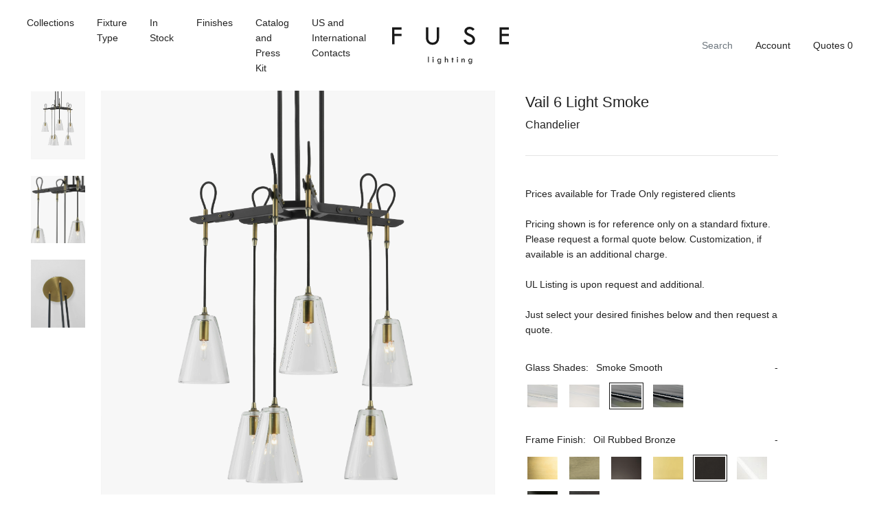

--- FILE ---
content_type: text/html; charset=utf-8
request_url: https://fuselighting.com/products/vail-6-light-chandelier-smoke?variant=31454615896179
body_size: 22950
content:


<!doctype html>

<html lang="en">

  <head>
<meta name="google-site-verification" content="Ce7QV4ff2IdS-4x-1QsnewpnhkAiuCsPtLpj7IeCgOA" />
    <title>

      Vail 6 Light Chandelier Smoke

    </title>

    <meta charset="utf-8"/>

    <meta http-equiv="X-UA-Compatible" content="IE=edge , chrome=1"/>

    <meta name="description" content="5078C Height: 28” (71 cm) Diameter: 24” (61 cm) Stem: 24” (61 cm) OAH: 52” (132.1 cm) Ceiling Canopy: 8” DIA. (20.3 cm) Weight:  approx. 40 lbs. Wiring:  six candelabra-base sockets, 60-Watt Max. each Recommended: Clear T6 or White G16.5"/>

    <meta name="viewport" content="width=device-width , initial-scale=1 , shrink-to-fit=no"/>

    <link rel="canonical" href="https://fuselighting.com/products/vail-6-light-chandelier-smoke"/>

    <link rel="shortcut icon" type="image/png" href="//fuselighting.com/cdn/shop/files/Favicon_32x32.jpg?v=1613745328"/>

    <link rel="stylesheet" href="https://cdnjs.cloudflare.com/ajax/libs/slick-carousel/1.9.0/slick-theme.min.css"/>

    <link rel="stylesheet" href="https://cdnjs.cloudflare.com/ajax/libs/slick-carousel/1.9.0/slick.min.css"/>

    <link rel="stylesheet" href="https://unpkg.com/aos@next/dist/aos.css"/>

    <link rel="stylesheet" href="//fuselighting.com/cdn/shop/t/14/assets/theme.css?v=178271879264996138141625723365"/>

    <script src="//fuselighting.com/cdn/shop/t/14/assets/theme.js?v=108281318792587883501625830656" defer></script>

    <style>

      @font-face {
  font-family: Outfit;
  font-weight: 300;
  font-style: normal;
  font-display: swap;
  src: url("//fuselighting.com/cdn/fonts/outfit/outfit_n3.8c97ae4c4fac7c2ea467a6dc784857f4de7e0e37.woff2") format("woff2"),
       url("//fuselighting.com/cdn/fonts/outfit/outfit_n3.b50a189ccde91f9bceee88f207c18c09f0b62a7b.woff") format("woff");
}


      @font-face {
  font-family: Outfit;
  font-weight: 500;
  font-style: normal;
  font-display: swap;
  src: url("//fuselighting.com/cdn/fonts/outfit/outfit_n5.8646f8eed6d6d0a1ac9821ab288cc9621d1e145e.woff2") format("woff2"),
       url("//fuselighting.com/cdn/fonts/outfit/outfit_n5.9e3c12421e42661c948a7f5b879e5e0c7d394cd6.woff") format("woff");
}


      @font-face {
  font-family: Outfit;
  font-weight: 700;
  font-style: normal;
  font-display: swap;
  src: url("//fuselighting.com/cdn/fonts/outfit/outfit_n7.bfc2ca767cd7c6962e82c320123933a7812146d6.woff2") format("woff2"),
       url("//fuselighting.com/cdn/fonts/outfit/outfit_n7.f0b22ea9a32b6f1f6f493dd3a7113aae3464d8b2.woff") format("woff");
}


    </style>

    

      <script>window.performance && window.performance.mark && window.performance.mark('shopify.content_for_header.start');</script><meta id="shopify-digital-wallet" name="shopify-digital-wallet" content="/5748588659/digital_wallets/dialog">
<link rel="alternate" type="application/json+oembed" href="https://fuselighting.com/products/vail-6-light-chandelier-smoke.oembed">
<script async="async" src="/checkouts/internal/preloads.js?locale=en-US"></script>
<script id="shopify-features" type="application/json">{"accessToken":"e88c5db2ec0506ba9a477a30f895b956","betas":["rich-media-storefront-analytics"],"domain":"fuselighting.com","predictiveSearch":true,"shopId":5748588659,"locale":"en"}</script>
<script>var Shopify = Shopify || {};
Shopify.shop = "fuselighting.myshopify.com";
Shopify.locale = "en";
Shopify.currency = {"active":"USD","rate":"1.0"};
Shopify.country = "US";
Shopify.theme = {"name":"iTG of Mote — Staging","id":120356798579,"schema_name":null,"schema_version":null,"theme_store_id":796,"role":"main"};
Shopify.theme.handle = "null";
Shopify.theme.style = {"id":null,"handle":null};
Shopify.cdnHost = "fuselighting.com/cdn";
Shopify.routes = Shopify.routes || {};
Shopify.routes.root = "/";</script>
<script type="module">!function(o){(o.Shopify=o.Shopify||{}).modules=!0}(window);</script>
<script>!function(o){function n(){var o=[];function n(){o.push(Array.prototype.slice.apply(arguments))}return n.q=o,n}var t=o.Shopify=o.Shopify||{};t.loadFeatures=n(),t.autoloadFeatures=n()}(window);</script>
<script id="shop-js-analytics" type="application/json">{"pageType":"product"}</script>
<script defer="defer" async type="module" src="//fuselighting.com/cdn/shopifycloud/shop-js/modules/v2/client.init-shop-cart-sync_BApSsMSl.en.esm.js"></script>
<script defer="defer" async type="module" src="//fuselighting.com/cdn/shopifycloud/shop-js/modules/v2/chunk.common_CBoos6YZ.esm.js"></script>
<script type="module">
  await import("//fuselighting.com/cdn/shopifycloud/shop-js/modules/v2/client.init-shop-cart-sync_BApSsMSl.en.esm.js");
await import("//fuselighting.com/cdn/shopifycloud/shop-js/modules/v2/chunk.common_CBoos6YZ.esm.js");

  window.Shopify.SignInWithShop?.initShopCartSync?.({"fedCMEnabled":true,"windoidEnabled":true});

</script>
<script id="__st">var __st={"a":5748588659,"offset":-28800,"reqid":"0f00dc4c-8d24-48da-884c-8edd23aa6560-1768934450","pageurl":"fuselighting.com\/products\/vail-6-light-chandelier-smoke?variant=31454615896179","u":"e3f7ec397ca4","p":"product","rtyp":"product","rid":4427697946739};</script>
<script>window.ShopifyPaypalV4VisibilityTracking = true;</script>
<script id="captcha-bootstrap">!function(){'use strict';const t='contact',e='account',n='new_comment',o=[[t,t],['blogs',n],['comments',n],[t,'customer']],c=[[e,'customer_login'],[e,'guest_login'],[e,'recover_customer_password'],[e,'create_customer']],r=t=>t.map((([t,e])=>`form[action*='/${t}']:not([data-nocaptcha='true']) input[name='form_type'][value='${e}']`)).join(','),a=t=>()=>t?[...document.querySelectorAll(t)].map((t=>t.form)):[];function s(){const t=[...o],e=r(t);return a(e)}const i='password',u='form_key',d=['recaptcha-v3-token','g-recaptcha-response','h-captcha-response',i],f=()=>{try{return window.sessionStorage}catch{return}},m='__shopify_v',_=t=>t.elements[u];function p(t,e,n=!1){try{const o=window.sessionStorage,c=JSON.parse(o.getItem(e)),{data:r}=function(t){const{data:e,action:n}=t;return t[m]||n?{data:e,action:n}:{data:t,action:n}}(c);for(const[e,n]of Object.entries(r))t.elements[e]&&(t.elements[e].value=n);n&&o.removeItem(e)}catch(o){console.error('form repopulation failed',{error:o})}}const l='form_type',E='cptcha';function T(t){t.dataset[E]=!0}const w=window,h=w.document,L='Shopify',v='ce_forms',y='captcha';let A=!1;((t,e)=>{const n=(g='f06e6c50-85a8-45c8-87d0-21a2b65856fe',I='https://cdn.shopify.com/shopifycloud/storefront-forms-hcaptcha/ce_storefront_forms_captcha_hcaptcha.v1.5.2.iife.js',D={infoText:'Protected by hCaptcha',privacyText:'Privacy',termsText:'Terms'},(t,e,n)=>{const o=w[L][v],c=o.bindForm;if(c)return c(t,g,e,D).then(n);var r;o.q.push([[t,g,e,D],n]),r=I,A||(h.body.append(Object.assign(h.createElement('script'),{id:'captcha-provider',async:!0,src:r})),A=!0)});var g,I,D;w[L]=w[L]||{},w[L][v]=w[L][v]||{},w[L][v].q=[],w[L][y]=w[L][y]||{},w[L][y].protect=function(t,e){n(t,void 0,e),T(t)},Object.freeze(w[L][y]),function(t,e,n,w,h,L){const[v,y,A,g]=function(t,e,n){const i=e?o:[],u=t?c:[],d=[...i,...u],f=r(d),m=r(i),_=r(d.filter((([t,e])=>n.includes(e))));return[a(f),a(m),a(_),s()]}(w,h,L),I=t=>{const e=t.target;return e instanceof HTMLFormElement?e:e&&e.form},D=t=>v().includes(t);t.addEventListener('submit',(t=>{const e=I(t);if(!e)return;const n=D(e)&&!e.dataset.hcaptchaBound&&!e.dataset.recaptchaBound,o=_(e),c=g().includes(e)&&(!o||!o.value);(n||c)&&t.preventDefault(),c&&!n&&(function(t){try{if(!f())return;!function(t){const e=f();if(!e)return;const n=_(t);if(!n)return;const o=n.value;o&&e.removeItem(o)}(t);const e=Array.from(Array(32),(()=>Math.random().toString(36)[2])).join('');!function(t,e){_(t)||t.append(Object.assign(document.createElement('input'),{type:'hidden',name:u})),t.elements[u].value=e}(t,e),function(t,e){const n=f();if(!n)return;const o=[...t.querySelectorAll(`input[type='${i}']`)].map((({name:t})=>t)),c=[...d,...o],r={};for(const[a,s]of new FormData(t).entries())c.includes(a)||(r[a]=s);n.setItem(e,JSON.stringify({[m]:1,action:t.action,data:r}))}(t,e)}catch(e){console.error('failed to persist form',e)}}(e),e.submit())}));const S=(t,e)=>{t&&!t.dataset[E]&&(n(t,e.some((e=>e===t))),T(t))};for(const o of['focusin','change'])t.addEventListener(o,(t=>{const e=I(t);D(e)&&S(e,y())}));const B=e.get('form_key'),M=e.get(l),P=B&&M;t.addEventListener('DOMContentLoaded',(()=>{const t=y();if(P)for(const e of t)e.elements[l].value===M&&p(e,B);[...new Set([...A(),...v().filter((t=>'true'===t.dataset.shopifyCaptcha))])].forEach((e=>S(e,t)))}))}(h,new URLSearchParams(w.location.search),n,t,e,['guest_login'])})(!0,!0)}();</script>
<script integrity="sha256-4kQ18oKyAcykRKYeNunJcIwy7WH5gtpwJnB7kiuLZ1E=" data-source-attribution="shopify.loadfeatures" defer="defer" src="//fuselighting.com/cdn/shopifycloud/storefront/assets/storefront/load_feature-a0a9edcb.js" crossorigin="anonymous"></script>
<script data-source-attribution="shopify.dynamic_checkout.dynamic.init">var Shopify=Shopify||{};Shopify.PaymentButton=Shopify.PaymentButton||{isStorefrontPortableWallets:!0,init:function(){window.Shopify.PaymentButton.init=function(){};var t=document.createElement("script");t.src="https://fuselighting.com/cdn/shopifycloud/portable-wallets/latest/portable-wallets.en.js",t.type="module",document.head.appendChild(t)}};
</script>
<script data-source-attribution="shopify.dynamic_checkout.buyer_consent">
  function portableWalletsHideBuyerConsent(e){var t=document.getElementById("shopify-buyer-consent"),n=document.getElementById("shopify-subscription-policy-button");t&&n&&(t.classList.add("hidden"),t.setAttribute("aria-hidden","true"),n.removeEventListener("click",e))}function portableWalletsShowBuyerConsent(e){var t=document.getElementById("shopify-buyer-consent"),n=document.getElementById("shopify-subscription-policy-button");t&&n&&(t.classList.remove("hidden"),t.removeAttribute("aria-hidden"),n.addEventListener("click",e))}window.Shopify?.PaymentButton&&(window.Shopify.PaymentButton.hideBuyerConsent=portableWalletsHideBuyerConsent,window.Shopify.PaymentButton.showBuyerConsent=portableWalletsShowBuyerConsent);
</script>
<script data-source-attribution="shopify.dynamic_checkout.cart.bootstrap">document.addEventListener("DOMContentLoaded",(function(){function t(){return document.querySelector("shopify-accelerated-checkout-cart, shopify-accelerated-checkout")}if(t())Shopify.PaymentButton.init();else{new MutationObserver((function(e,n){t()&&(Shopify.PaymentButton.init(),n.disconnect())})).observe(document.body,{childList:!0,subtree:!0})}}));
</script>

<script>window.performance && window.performance.mark && window.performance.mark('shopify.content_for_header.end');</script>

    

  <meta property="og:image" content="https://cdn.shopify.com/s/files/1/0057/4858/8659/products/Fuse_Vail_6Light_Patinated_Steel_Light_Antique_Brass_Accent_f03d274d-5cf8-4359-9970-ed46bb3ff63c.jpg?v=1584385156" />
<meta property="og:image:secure_url" content="https://cdn.shopify.com/s/files/1/0057/4858/8659/products/Fuse_Vail_6Light_Patinated_Steel_Light_Antique_Brass_Accent_f03d274d-5cf8-4359-9970-ed46bb3ff63c.jpg?v=1584385156" />
<meta property="og:image:width" content="3794" />
<meta property="og:image:height" content="4743" />
<meta property="og:image:alt" content="Patinated Steel with Light Antique Brass accents and Clear Glass" />
<link href="https://monorail-edge.shopifysvc.com" rel="dns-prefetch">
<script>(function(){if ("sendBeacon" in navigator && "performance" in window) {try {var session_token_from_headers = performance.getEntriesByType('navigation')[0].serverTiming.find(x => x.name == '_s').description;} catch {var session_token_from_headers = undefined;}var session_cookie_matches = document.cookie.match(/_shopify_s=([^;]*)/);var session_token_from_cookie = session_cookie_matches && session_cookie_matches.length === 2 ? session_cookie_matches[1] : "";var session_token = session_token_from_headers || session_token_from_cookie || "";function handle_abandonment_event(e) {var entries = performance.getEntries().filter(function(entry) {return /monorail-edge.shopifysvc.com/.test(entry.name);});if (!window.abandonment_tracked && entries.length === 0) {window.abandonment_tracked = true;var currentMs = Date.now();var navigation_start = performance.timing.navigationStart;var payload = {shop_id: 5748588659,url: window.location.href,navigation_start,duration: currentMs - navigation_start,session_token,page_type: "product"};window.navigator.sendBeacon("https://monorail-edge.shopifysvc.com/v1/produce", JSON.stringify({schema_id: "online_store_buyer_site_abandonment/1.1",payload: payload,metadata: {event_created_at_ms: currentMs,event_sent_at_ms: currentMs}}));}}window.addEventListener('pagehide', handle_abandonment_event);}}());</script>
<script id="web-pixels-manager-setup">(function e(e,d,r,n,o){if(void 0===o&&(o={}),!Boolean(null===(a=null===(i=window.Shopify)||void 0===i?void 0:i.analytics)||void 0===a?void 0:a.replayQueue)){var i,a;window.Shopify=window.Shopify||{};var t=window.Shopify;t.analytics=t.analytics||{};var s=t.analytics;s.replayQueue=[],s.publish=function(e,d,r){return s.replayQueue.push([e,d,r]),!0};try{self.performance.mark("wpm:start")}catch(e){}var l=function(){var e={modern:/Edge?\/(1{2}[4-9]|1[2-9]\d|[2-9]\d{2}|\d{4,})\.\d+(\.\d+|)|Firefox\/(1{2}[4-9]|1[2-9]\d|[2-9]\d{2}|\d{4,})\.\d+(\.\d+|)|Chrom(ium|e)\/(9{2}|\d{3,})\.\d+(\.\d+|)|(Maci|X1{2}).+ Version\/(15\.\d+|(1[6-9]|[2-9]\d|\d{3,})\.\d+)([,.]\d+|)( \(\w+\)|)( Mobile\/\w+|) Safari\/|Chrome.+OPR\/(9{2}|\d{3,})\.\d+\.\d+|(CPU[ +]OS|iPhone[ +]OS|CPU[ +]iPhone|CPU IPhone OS|CPU iPad OS)[ +]+(15[._]\d+|(1[6-9]|[2-9]\d|\d{3,})[._]\d+)([._]\d+|)|Android:?[ /-](13[3-9]|1[4-9]\d|[2-9]\d{2}|\d{4,})(\.\d+|)(\.\d+|)|Android.+Firefox\/(13[5-9]|1[4-9]\d|[2-9]\d{2}|\d{4,})\.\d+(\.\d+|)|Android.+Chrom(ium|e)\/(13[3-9]|1[4-9]\d|[2-9]\d{2}|\d{4,})\.\d+(\.\d+|)|SamsungBrowser\/([2-9]\d|\d{3,})\.\d+/,legacy:/Edge?\/(1[6-9]|[2-9]\d|\d{3,})\.\d+(\.\d+|)|Firefox\/(5[4-9]|[6-9]\d|\d{3,})\.\d+(\.\d+|)|Chrom(ium|e)\/(5[1-9]|[6-9]\d|\d{3,})\.\d+(\.\d+|)([\d.]+$|.*Safari\/(?![\d.]+ Edge\/[\d.]+$))|(Maci|X1{2}).+ Version\/(10\.\d+|(1[1-9]|[2-9]\d|\d{3,})\.\d+)([,.]\d+|)( \(\w+\)|)( Mobile\/\w+|) Safari\/|Chrome.+OPR\/(3[89]|[4-9]\d|\d{3,})\.\d+\.\d+|(CPU[ +]OS|iPhone[ +]OS|CPU[ +]iPhone|CPU IPhone OS|CPU iPad OS)[ +]+(10[._]\d+|(1[1-9]|[2-9]\d|\d{3,})[._]\d+)([._]\d+|)|Android:?[ /-](13[3-9]|1[4-9]\d|[2-9]\d{2}|\d{4,})(\.\d+|)(\.\d+|)|Mobile Safari.+OPR\/([89]\d|\d{3,})\.\d+\.\d+|Android.+Firefox\/(13[5-9]|1[4-9]\d|[2-9]\d{2}|\d{4,})\.\d+(\.\d+|)|Android.+Chrom(ium|e)\/(13[3-9]|1[4-9]\d|[2-9]\d{2}|\d{4,})\.\d+(\.\d+|)|Android.+(UC? ?Browser|UCWEB|U3)[ /]?(15\.([5-9]|\d{2,})|(1[6-9]|[2-9]\d|\d{3,})\.\d+)\.\d+|SamsungBrowser\/(5\.\d+|([6-9]|\d{2,})\.\d+)|Android.+MQ{2}Browser\/(14(\.(9|\d{2,})|)|(1[5-9]|[2-9]\d|\d{3,})(\.\d+|))(\.\d+|)|K[Aa][Ii]OS\/(3\.\d+|([4-9]|\d{2,})\.\d+)(\.\d+|)/},d=e.modern,r=e.legacy,n=navigator.userAgent;return n.match(d)?"modern":n.match(r)?"legacy":"unknown"}(),u="modern"===l?"modern":"legacy",c=(null!=n?n:{modern:"",legacy:""})[u],f=function(e){return[e.baseUrl,"/wpm","/b",e.hashVersion,"modern"===e.buildTarget?"m":"l",".js"].join("")}({baseUrl:d,hashVersion:r,buildTarget:u}),m=function(e){var d=e.version,r=e.bundleTarget,n=e.surface,o=e.pageUrl,i=e.monorailEndpoint;return{emit:function(e){var a=e.status,t=e.errorMsg,s=(new Date).getTime(),l=JSON.stringify({metadata:{event_sent_at_ms:s},events:[{schema_id:"web_pixels_manager_load/3.1",payload:{version:d,bundle_target:r,page_url:o,status:a,surface:n,error_msg:t},metadata:{event_created_at_ms:s}}]});if(!i)return console&&console.warn&&console.warn("[Web Pixels Manager] No Monorail endpoint provided, skipping logging."),!1;try{return self.navigator.sendBeacon.bind(self.navigator)(i,l)}catch(e){}var u=new XMLHttpRequest;try{return u.open("POST",i,!0),u.setRequestHeader("Content-Type","text/plain"),u.send(l),!0}catch(e){return console&&console.warn&&console.warn("[Web Pixels Manager] Got an unhandled error while logging to Monorail."),!1}}}}({version:r,bundleTarget:l,surface:e.surface,pageUrl:self.location.href,monorailEndpoint:e.monorailEndpoint});try{o.browserTarget=l,function(e){var d=e.src,r=e.async,n=void 0===r||r,o=e.onload,i=e.onerror,a=e.sri,t=e.scriptDataAttributes,s=void 0===t?{}:t,l=document.createElement("script"),u=document.querySelector("head"),c=document.querySelector("body");if(l.async=n,l.src=d,a&&(l.integrity=a,l.crossOrigin="anonymous"),s)for(var f in s)if(Object.prototype.hasOwnProperty.call(s,f))try{l.dataset[f]=s[f]}catch(e){}if(o&&l.addEventListener("load",o),i&&l.addEventListener("error",i),u)u.appendChild(l);else{if(!c)throw new Error("Did not find a head or body element to append the script");c.appendChild(l)}}({src:f,async:!0,onload:function(){if(!function(){var e,d;return Boolean(null===(d=null===(e=window.Shopify)||void 0===e?void 0:e.analytics)||void 0===d?void 0:d.initialized)}()){var d=window.webPixelsManager.init(e)||void 0;if(d){var r=window.Shopify.analytics;r.replayQueue.forEach((function(e){var r=e[0],n=e[1],o=e[2];d.publishCustomEvent(r,n,o)})),r.replayQueue=[],r.publish=d.publishCustomEvent,r.visitor=d.visitor,r.initialized=!0}}},onerror:function(){return m.emit({status:"failed",errorMsg:"".concat(f," has failed to load")})},sri:function(e){var d=/^sha384-[A-Za-z0-9+/=]+$/;return"string"==typeof e&&d.test(e)}(c)?c:"",scriptDataAttributes:o}),m.emit({status:"loading"})}catch(e){m.emit({status:"failed",errorMsg:(null==e?void 0:e.message)||"Unknown error"})}}})({shopId: 5748588659,storefrontBaseUrl: "https://fuselighting.com",extensionsBaseUrl: "https://extensions.shopifycdn.com/cdn/shopifycloud/web-pixels-manager",monorailEndpoint: "https://monorail-edge.shopifysvc.com/unstable/produce_batch",surface: "storefront-renderer",enabledBetaFlags: ["2dca8a86"],webPixelsConfigList: [{"id":"73924723","eventPayloadVersion":"v1","runtimeContext":"LAX","scriptVersion":"1","type":"CUSTOM","privacyPurposes":["ANALYTICS"],"name":"Google Analytics tag (migrated)"},{"id":"shopify-app-pixel","configuration":"{}","eventPayloadVersion":"v1","runtimeContext":"STRICT","scriptVersion":"0450","apiClientId":"shopify-pixel","type":"APP","privacyPurposes":["ANALYTICS","MARKETING"]},{"id":"shopify-custom-pixel","eventPayloadVersion":"v1","runtimeContext":"LAX","scriptVersion":"0450","apiClientId":"shopify-pixel","type":"CUSTOM","privacyPurposes":["ANALYTICS","MARKETING"]}],isMerchantRequest: false,initData: {"shop":{"name":"FUSE Lighting","paymentSettings":{"currencyCode":"USD"},"myshopifyDomain":"fuselighting.myshopify.com","countryCode":"US","storefrontUrl":"https:\/\/fuselighting.com"},"customer":null,"cart":null,"checkout":null,"productVariants":[{"price":{"amount":6864.0,"currencyCode":"USD"},"product":{"title":"Vail 6 Light Chandelier Smoke","vendor":"fuselighting","id":"4427697946739","untranslatedTitle":"Vail 6 Light Chandelier Smoke","url":"\/products\/vail-6-light-chandelier-smoke","type":"Chandelier"},"id":"31454614356083","image":{"src":"\/\/fuselighting.com\/cdn\/shop\/products\/Fuse_Vail_6Light_Patinated_Steel_Light_Antique_Brass_Accent_f03d274d-5cf8-4359-9970-ed46bb3ff63c.jpg?v=1584385156"},"sku":"","title":"Brushed Brass \/ Brushed Brass","untranslatedTitle":"Brushed Brass \/ Brushed Brass"},{"price":{"amount":6864.0,"currencyCode":"USD"},"product":{"title":"Vail 6 Light Chandelier Smoke","vendor":"fuselighting","id":"4427697946739","untranslatedTitle":"Vail 6 Light Chandelier Smoke","url":"\/products\/vail-6-light-chandelier-smoke","type":"Chandelier"},"id":"31454614388851","image":{"src":"\/\/fuselighting.com\/cdn\/shop\/products\/Fuse_Vail_6Light_Patinated_Steel_Light_Antique_Brass_Accent_f03d274d-5cf8-4359-9970-ed46bb3ff63c.jpg?v=1584385156"},"sku":"","title":"Brushed Brass \/ Light Antique Brass","untranslatedTitle":"Brushed Brass \/ Light Antique Brass"},{"price":{"amount":6864.0,"currencyCode":"USD"},"product":{"title":"Vail 6 Light Chandelier Smoke","vendor":"fuselighting","id":"4427697946739","untranslatedTitle":"Vail 6 Light Chandelier Smoke","url":"\/products\/vail-6-light-chandelier-smoke","type":"Chandelier"},"id":"31454614421619","image":{"src":"\/\/fuselighting.com\/cdn\/shop\/products\/Fuse_Vail_6Light_Patinated_Steel_Light_Antique_Brass_Accent_f03d274d-5cf8-4359-9970-ed46bb3ff63c.jpg?v=1584385156"},"sku":"","title":"Brushed Brass \/ Dark Antique Brass","untranslatedTitle":"Brushed Brass \/ Dark Antique Brass"},{"price":{"amount":6864.0,"currencyCode":"USD"},"product":{"title":"Vail 6 Light Chandelier Smoke","vendor":"fuselighting","id":"4427697946739","untranslatedTitle":"Vail 6 Light Chandelier Smoke","url":"\/products\/vail-6-light-chandelier-smoke","type":"Chandelier"},"id":"31454614454387","image":{"src":"\/\/fuselighting.com\/cdn\/shop\/products\/Fuse_Vail_6Light_Patinated_Steel_Light_Antique_Brass_Accent_f03d274d-5cf8-4359-9970-ed46bb3ff63c.jpg?v=1584385156"},"sku":"","title":"Brushed Brass \/ Matte Brass","untranslatedTitle":"Brushed Brass \/ Matte Brass"},{"price":{"amount":6864.0,"currencyCode":"USD"},"product":{"title":"Vail 6 Light Chandelier Smoke","vendor":"fuselighting","id":"4427697946739","untranslatedTitle":"Vail 6 Light Chandelier Smoke","url":"\/products\/vail-6-light-chandelier-smoke","type":"Chandelier"},"id":"31454614487155","image":{"src":"\/\/fuselighting.com\/cdn\/shop\/products\/Fuse_Vail_6Light_Patinated_Steel_Light_Antique_Brass_Accent_f03d274d-5cf8-4359-9970-ed46bb3ff63c.jpg?v=1584385156"},"sku":"","title":"Brushed Brass \/ Polished Nickel","untranslatedTitle":"Brushed Brass \/ Polished Nickel"},{"price":{"amount":6864.0,"currencyCode":"USD"},"product":{"title":"Vail 6 Light Chandelier Smoke","vendor":"fuselighting","id":"4427697946739","untranslatedTitle":"Vail 6 Light Chandelier Smoke","url":"\/products\/vail-6-light-chandelier-smoke","type":"Chandelier"},"id":"31454614519923","image":{"src":"\/\/fuselighting.com\/cdn\/shop\/products\/Fuse_Vail_6Light_Patinated_Steel_Light_Antique_Brass_Accent_f03d274d-5cf8-4359-9970-ed46bb3ff63c.jpg?v=1584385156"},"sku":"","title":"Brushed Brass \/ Satin Nickel","untranslatedTitle":"Brushed Brass \/ Satin Nickel"},{"price":{"amount":6864.0,"currencyCode":"USD"},"product":{"title":"Vail 6 Light Chandelier Smoke","vendor":"fuselighting","id":"4427697946739","untranslatedTitle":"Vail 6 Light Chandelier Smoke","url":"\/products\/vail-6-light-chandelier-smoke","type":"Chandelier"},"id":"31454614552691","image":{"src":"\/\/fuselighting.com\/cdn\/shop\/products\/Fuse_Vail_6Light_Patinated_Steel_Light_Antique_Brass_Accent_f03d274d-5cf8-4359-9970-ed46bb3ff63c.jpg?v=1584385156"},"sku":"","title":"Brushed Brass \/ Oil Rubbed Bronze","untranslatedTitle":"Brushed Brass \/ Oil Rubbed Bronze"},{"price":{"amount":6864.0,"currencyCode":"USD"},"product":{"title":"Vail 6 Light Chandelier Smoke","vendor":"fuselighting","id":"4427697946739","untranslatedTitle":"Vail 6 Light Chandelier Smoke","url":"\/products\/vail-6-light-chandelier-smoke","type":"Chandelier"},"id":"31454614585459","image":{"src":"\/\/fuselighting.com\/cdn\/shop\/products\/Fuse_Vail_6Light_Patinated_Steel_Light_Antique_Brass_Accent_f03d274d-5cf8-4359-9970-ed46bb3ff63c.jpg?v=1584385156"},"sku":"","title":"Brushed Brass \/ Gloss White Powder Coat","untranslatedTitle":"Brushed Brass \/ Gloss White Powder Coat"},{"price":{"amount":6864.0,"currencyCode":"USD"},"product":{"title":"Vail 6 Light Chandelier Smoke","vendor":"fuselighting","id":"4427697946739","untranslatedTitle":"Vail 6 Light Chandelier Smoke","url":"\/products\/vail-6-light-chandelier-smoke","type":"Chandelier"},"id":"31454614618227","image":{"src":"\/\/fuselighting.com\/cdn\/shop\/products\/Fuse_Vail_6Light_Patinated_Steel_Light_Antique_Brass_Accent_f03d274d-5cf8-4359-9970-ed46bb3ff63c.jpg?v=1584385156"},"sku":"","title":"Brushed Brass \/ Matte Black Powder Coat","untranslatedTitle":"Brushed Brass \/ Matte Black Powder Coat"},{"price":{"amount":6864.0,"currencyCode":"USD"},"product":{"title":"Vail 6 Light Chandelier Smoke","vendor":"fuselighting","id":"4427697946739","untranslatedTitle":"Vail 6 Light Chandelier Smoke","url":"\/products\/vail-6-light-chandelier-smoke","type":"Chandelier"},"id":"31454614650995","image":{"src":"\/\/fuselighting.com\/cdn\/shop\/products\/Fuse_Vail_6Light_Patinated_Steel_Light_Antique_Brass_Accent_f03d274d-5cf8-4359-9970-ed46bb3ff63c.jpg?v=1584385156"},"sku":"","title":"Brushed Brass \/ Patinated Steel","untranslatedTitle":"Brushed Brass \/ Patinated Steel"},{"price":{"amount":6864.0,"currencyCode":"USD"},"product":{"title":"Vail 6 Light Chandelier Smoke","vendor":"fuselighting","id":"4427697946739","untranslatedTitle":"Vail 6 Light Chandelier Smoke","url":"\/products\/vail-6-light-chandelier-smoke","type":"Chandelier"},"id":"31454614683763","image":{"src":"\/\/fuselighting.com\/cdn\/shop\/products\/Fuse_Vail_6Light_Patinated_Steel_Light_Antique_Brass_Accent_f03d274d-5cf8-4359-9970-ed46bb3ff63c.jpg?v=1584385156"},"sku":"","title":"Light Antique Brass \/ Brushed Brass","untranslatedTitle":"Light Antique Brass \/ Brushed Brass"},{"price":{"amount":6864.0,"currencyCode":"USD"},"product":{"title":"Vail 6 Light Chandelier Smoke","vendor":"fuselighting","id":"4427697946739","untranslatedTitle":"Vail 6 Light Chandelier Smoke","url":"\/products\/vail-6-light-chandelier-smoke","type":"Chandelier"},"id":"31454614716531","image":{"src":"\/\/fuselighting.com\/cdn\/shop\/products\/Fuse_Vail_6Light_Patinated_Steel_Light_Antique_Brass_Accent_f03d274d-5cf8-4359-9970-ed46bb3ff63c.jpg?v=1584385156"},"sku":"","title":"Light Antique Brass \/ Light Antique Brass","untranslatedTitle":"Light Antique Brass \/ Light Antique Brass"},{"price":{"amount":6864.0,"currencyCode":"USD"},"product":{"title":"Vail 6 Light Chandelier Smoke","vendor":"fuselighting","id":"4427697946739","untranslatedTitle":"Vail 6 Light Chandelier Smoke","url":"\/products\/vail-6-light-chandelier-smoke","type":"Chandelier"},"id":"31454614749299","image":{"src":"\/\/fuselighting.com\/cdn\/shop\/products\/Fuse_Vail_6Light_Patinated_Steel_Light_Antique_Brass_Accent_f03d274d-5cf8-4359-9970-ed46bb3ff63c.jpg?v=1584385156"},"sku":"","title":"Light Antique Brass \/ Dark Antique Brass","untranslatedTitle":"Light Antique Brass \/ Dark Antique Brass"},{"price":{"amount":6864.0,"currencyCode":"USD"},"product":{"title":"Vail 6 Light Chandelier Smoke","vendor":"fuselighting","id":"4427697946739","untranslatedTitle":"Vail 6 Light Chandelier Smoke","url":"\/products\/vail-6-light-chandelier-smoke","type":"Chandelier"},"id":"31454614814835","image":{"src":"\/\/fuselighting.com\/cdn\/shop\/products\/Fuse_Vail_6Light_Patinated_Steel_Light_Antique_Brass_Accent_f03d274d-5cf8-4359-9970-ed46bb3ff63c.jpg?v=1584385156"},"sku":"","title":"Light Antique Brass \/ Matte Brass","untranslatedTitle":"Light Antique Brass \/ Matte Brass"},{"price":{"amount":6864.0,"currencyCode":"USD"},"product":{"title":"Vail 6 Light Chandelier Smoke","vendor":"fuselighting","id":"4427697946739","untranslatedTitle":"Vail 6 Light Chandelier Smoke","url":"\/products\/vail-6-light-chandelier-smoke","type":"Chandelier"},"id":"31454614847603","image":{"src":"\/\/fuselighting.com\/cdn\/shop\/products\/Fuse_Vail_6Light_Patinated_Steel_Light_Antique_Brass_Accent_f03d274d-5cf8-4359-9970-ed46bb3ff63c.jpg?v=1584385156"},"sku":"","title":"Light Antique Brass \/ Polished Nickel","untranslatedTitle":"Light Antique Brass \/ Polished Nickel"},{"price":{"amount":6864.0,"currencyCode":"USD"},"product":{"title":"Vail 6 Light Chandelier Smoke","vendor":"fuselighting","id":"4427697946739","untranslatedTitle":"Vail 6 Light Chandelier Smoke","url":"\/products\/vail-6-light-chandelier-smoke","type":"Chandelier"},"id":"31454614880371","image":{"src":"\/\/fuselighting.com\/cdn\/shop\/products\/Fuse_Vail_6Light_Patinated_Steel_Light_Antique_Brass_Accent_f03d274d-5cf8-4359-9970-ed46bb3ff63c.jpg?v=1584385156"},"sku":"","title":"Light Antique Brass \/ Satin Nickel","untranslatedTitle":"Light Antique Brass \/ Satin Nickel"},{"price":{"amount":6864.0,"currencyCode":"USD"},"product":{"title":"Vail 6 Light Chandelier Smoke","vendor":"fuselighting","id":"4427697946739","untranslatedTitle":"Vail 6 Light Chandelier Smoke","url":"\/products\/vail-6-light-chandelier-smoke","type":"Chandelier"},"id":"31454614913139","image":{"src":"\/\/fuselighting.com\/cdn\/shop\/products\/Fuse_Vail_6Light_Patinated_Steel_Light_Antique_Brass_Accent_f03d274d-5cf8-4359-9970-ed46bb3ff63c.jpg?v=1584385156"},"sku":"","title":"Light Antique Brass \/ Oil Rubbed Bronze","untranslatedTitle":"Light Antique Brass \/ Oil Rubbed Bronze"},{"price":{"amount":6864.0,"currencyCode":"USD"},"product":{"title":"Vail 6 Light Chandelier Smoke","vendor":"fuselighting","id":"4427697946739","untranslatedTitle":"Vail 6 Light Chandelier Smoke","url":"\/products\/vail-6-light-chandelier-smoke","type":"Chandelier"},"id":"31454614945907","image":{"src":"\/\/fuselighting.com\/cdn\/shop\/products\/Fuse_Vail_6Light_Patinated_Steel_Light_Antique_Brass_Accent_f03d274d-5cf8-4359-9970-ed46bb3ff63c.jpg?v=1584385156"},"sku":"","title":"Light Antique Brass \/ Gloss White Powder Coat","untranslatedTitle":"Light Antique Brass \/ Gloss White Powder Coat"},{"price":{"amount":6864.0,"currencyCode":"USD"},"product":{"title":"Vail 6 Light Chandelier Smoke","vendor":"fuselighting","id":"4427697946739","untranslatedTitle":"Vail 6 Light Chandelier Smoke","url":"\/products\/vail-6-light-chandelier-smoke","type":"Chandelier"},"id":"31454614978675","image":{"src":"\/\/fuselighting.com\/cdn\/shop\/products\/Fuse_Vail_6Light_Patinated_Steel_Light_Antique_Brass_Accent_f03d274d-5cf8-4359-9970-ed46bb3ff63c.jpg?v=1584385156"},"sku":"","title":"Light Antique Brass \/ Matte Black Powder Coat","untranslatedTitle":"Light Antique Brass \/ Matte Black Powder Coat"},{"price":{"amount":6864.0,"currencyCode":"USD"},"product":{"title":"Vail 6 Light Chandelier Smoke","vendor":"fuselighting","id":"4427697946739","untranslatedTitle":"Vail 6 Light Chandelier Smoke","url":"\/products\/vail-6-light-chandelier-smoke","type":"Chandelier"},"id":"31454615011443","image":{"src":"\/\/fuselighting.com\/cdn\/shop\/products\/Fuse_Vail_6Light_Patinated_Steel_Light_Antique_Brass_Accent_f03d274d-5cf8-4359-9970-ed46bb3ff63c.jpg?v=1584385156"},"sku":"","title":"Light Antique Brass \/ Patinated Steel","untranslatedTitle":"Light Antique Brass \/ Patinated Steel"},{"price":{"amount":6864.0,"currencyCode":"USD"},"product":{"title":"Vail 6 Light Chandelier Smoke","vendor":"fuselighting","id":"4427697946739","untranslatedTitle":"Vail 6 Light Chandelier Smoke","url":"\/products\/vail-6-light-chandelier-smoke","type":"Chandelier"},"id":"31454615044211","image":{"src":"\/\/fuselighting.com\/cdn\/shop\/products\/Fuse_Vail_6Light_Patinated_Steel_Light_Antique_Brass_Accent_f03d274d-5cf8-4359-9970-ed46bb3ff63c.jpg?v=1584385156"},"sku":"","title":"Dark Antique Brass \/ Brushed Brass","untranslatedTitle":"Dark Antique Brass \/ Brushed Brass"},{"price":{"amount":6864.0,"currencyCode":"USD"},"product":{"title":"Vail 6 Light Chandelier Smoke","vendor":"fuselighting","id":"4427697946739","untranslatedTitle":"Vail 6 Light Chandelier Smoke","url":"\/products\/vail-6-light-chandelier-smoke","type":"Chandelier"},"id":"31454615076979","image":{"src":"\/\/fuselighting.com\/cdn\/shop\/products\/Fuse_Vail_6Light_Patinated_Steel_Light_Antique_Brass_Accent_f03d274d-5cf8-4359-9970-ed46bb3ff63c.jpg?v=1584385156"},"sku":"","title":"Dark Antique Brass \/ Light Antique Brass","untranslatedTitle":"Dark Antique Brass \/ Light Antique Brass"},{"price":{"amount":6864.0,"currencyCode":"USD"},"product":{"title":"Vail 6 Light Chandelier Smoke","vendor":"fuselighting","id":"4427697946739","untranslatedTitle":"Vail 6 Light Chandelier Smoke","url":"\/products\/vail-6-light-chandelier-smoke","type":"Chandelier"},"id":"31454615109747","image":{"src":"\/\/fuselighting.com\/cdn\/shop\/products\/Fuse_Vail_6Light_Patinated_Steel_Light_Antique_Brass_Accent_f03d274d-5cf8-4359-9970-ed46bb3ff63c.jpg?v=1584385156"},"sku":"","title":"Dark Antique Brass \/ Dark Antique Brass","untranslatedTitle":"Dark Antique Brass \/ Dark Antique Brass"},{"price":{"amount":6864.0,"currencyCode":"USD"},"product":{"title":"Vail 6 Light Chandelier Smoke","vendor":"fuselighting","id":"4427697946739","untranslatedTitle":"Vail 6 Light Chandelier Smoke","url":"\/products\/vail-6-light-chandelier-smoke","type":"Chandelier"},"id":"31454615142515","image":{"src":"\/\/fuselighting.com\/cdn\/shop\/products\/Fuse_Vail_6Light_Patinated_Steel_Light_Antique_Brass_Accent_f03d274d-5cf8-4359-9970-ed46bb3ff63c.jpg?v=1584385156"},"sku":"","title":"Dark Antique Brass \/ Matte Brass","untranslatedTitle":"Dark Antique Brass \/ Matte Brass"},{"price":{"amount":6864.0,"currencyCode":"USD"},"product":{"title":"Vail 6 Light Chandelier Smoke","vendor":"fuselighting","id":"4427697946739","untranslatedTitle":"Vail 6 Light Chandelier Smoke","url":"\/products\/vail-6-light-chandelier-smoke","type":"Chandelier"},"id":"31454615175283","image":{"src":"\/\/fuselighting.com\/cdn\/shop\/products\/Fuse_Vail_6Light_Patinated_Steel_Light_Antique_Brass_Accent_f03d274d-5cf8-4359-9970-ed46bb3ff63c.jpg?v=1584385156"},"sku":"","title":"Dark Antique Brass \/ Polished Nickel","untranslatedTitle":"Dark Antique Brass \/ Polished Nickel"},{"price":{"amount":6864.0,"currencyCode":"USD"},"product":{"title":"Vail 6 Light Chandelier Smoke","vendor":"fuselighting","id":"4427697946739","untranslatedTitle":"Vail 6 Light Chandelier Smoke","url":"\/products\/vail-6-light-chandelier-smoke","type":"Chandelier"},"id":"31454615208051","image":{"src":"\/\/fuselighting.com\/cdn\/shop\/products\/Fuse_Vail_6Light_Patinated_Steel_Light_Antique_Brass_Accent_f03d274d-5cf8-4359-9970-ed46bb3ff63c.jpg?v=1584385156"},"sku":"","title":"Dark Antique Brass \/ Satin Nickel","untranslatedTitle":"Dark Antique Brass \/ Satin Nickel"},{"price":{"amount":6864.0,"currencyCode":"USD"},"product":{"title":"Vail 6 Light Chandelier Smoke","vendor":"fuselighting","id":"4427697946739","untranslatedTitle":"Vail 6 Light Chandelier Smoke","url":"\/products\/vail-6-light-chandelier-smoke","type":"Chandelier"},"id":"31454615240819","image":{"src":"\/\/fuselighting.com\/cdn\/shop\/products\/Fuse_Vail_6Light_Patinated_Steel_Light_Antique_Brass_Accent_f03d274d-5cf8-4359-9970-ed46bb3ff63c.jpg?v=1584385156"},"sku":"","title":"Dark Antique Brass \/ Oil Rubbed Bronze","untranslatedTitle":"Dark Antique Brass \/ Oil Rubbed Bronze"},{"price":{"amount":6864.0,"currencyCode":"USD"},"product":{"title":"Vail 6 Light Chandelier Smoke","vendor":"fuselighting","id":"4427697946739","untranslatedTitle":"Vail 6 Light Chandelier Smoke","url":"\/products\/vail-6-light-chandelier-smoke","type":"Chandelier"},"id":"31454615273587","image":{"src":"\/\/fuselighting.com\/cdn\/shop\/products\/Fuse_Vail_6Light_Patinated_Steel_Light_Antique_Brass_Accent_f03d274d-5cf8-4359-9970-ed46bb3ff63c.jpg?v=1584385156"},"sku":"","title":"Dark Antique Brass \/ Gloss White Powder Coat","untranslatedTitle":"Dark Antique Brass \/ Gloss White Powder Coat"},{"price":{"amount":6864.0,"currencyCode":"USD"},"product":{"title":"Vail 6 Light Chandelier Smoke","vendor":"fuselighting","id":"4427697946739","untranslatedTitle":"Vail 6 Light Chandelier Smoke","url":"\/products\/vail-6-light-chandelier-smoke","type":"Chandelier"},"id":"31454615306355","image":{"src":"\/\/fuselighting.com\/cdn\/shop\/products\/Fuse_Vail_6Light_Patinated_Steel_Light_Antique_Brass_Accent_f03d274d-5cf8-4359-9970-ed46bb3ff63c.jpg?v=1584385156"},"sku":"","title":"Dark Antique Brass \/ Matte Black Powder Coat","untranslatedTitle":"Dark Antique Brass \/ Matte Black Powder Coat"},{"price":{"amount":6864.0,"currencyCode":"USD"},"product":{"title":"Vail 6 Light Chandelier Smoke","vendor":"fuselighting","id":"4427697946739","untranslatedTitle":"Vail 6 Light Chandelier Smoke","url":"\/products\/vail-6-light-chandelier-smoke","type":"Chandelier"},"id":"31454615339123","image":{"src":"\/\/fuselighting.com\/cdn\/shop\/products\/Fuse_Vail_6Light_Patinated_Steel_Light_Antique_Brass_Accent_f03d274d-5cf8-4359-9970-ed46bb3ff63c.jpg?v=1584385156"},"sku":"","title":"Dark Antique Brass \/ Patinated Steel","untranslatedTitle":"Dark Antique Brass \/ Patinated Steel"},{"price":{"amount":6864.0,"currencyCode":"USD"},"product":{"title":"Vail 6 Light Chandelier Smoke","vendor":"fuselighting","id":"4427697946739","untranslatedTitle":"Vail 6 Light Chandelier Smoke","url":"\/products\/vail-6-light-chandelier-smoke","type":"Chandelier"},"id":"31454615371891","image":{"src":"\/\/fuselighting.com\/cdn\/shop\/products\/Fuse_Vail_6Light_Patinated_Steel_Light_Antique_Brass_Accent_f03d274d-5cf8-4359-9970-ed46bb3ff63c.jpg?v=1584385156"},"sku":"","title":"Matte Brass \/ Brushed Brass","untranslatedTitle":"Matte Brass \/ Brushed Brass"},{"price":{"amount":6864.0,"currencyCode":"USD"},"product":{"title":"Vail 6 Light Chandelier Smoke","vendor":"fuselighting","id":"4427697946739","untranslatedTitle":"Vail 6 Light Chandelier Smoke","url":"\/products\/vail-6-light-chandelier-smoke","type":"Chandelier"},"id":"31454615404659","image":{"src":"\/\/fuselighting.com\/cdn\/shop\/products\/Fuse_Vail_6Light_Patinated_Steel_Light_Antique_Brass_Accent_f03d274d-5cf8-4359-9970-ed46bb3ff63c.jpg?v=1584385156"},"sku":"","title":"Matte Brass \/ Light Antique Brass","untranslatedTitle":"Matte Brass \/ Light Antique Brass"},{"price":{"amount":6864.0,"currencyCode":"USD"},"product":{"title":"Vail 6 Light Chandelier Smoke","vendor":"fuselighting","id":"4427697946739","untranslatedTitle":"Vail 6 Light Chandelier Smoke","url":"\/products\/vail-6-light-chandelier-smoke","type":"Chandelier"},"id":"31454615437427","image":{"src":"\/\/fuselighting.com\/cdn\/shop\/products\/Fuse_Vail_6Light_Patinated_Steel_Light_Antique_Brass_Accent_f03d274d-5cf8-4359-9970-ed46bb3ff63c.jpg?v=1584385156"},"sku":"","title":"Matte Brass \/ Dark Antique Brass","untranslatedTitle":"Matte Brass \/ Dark Antique Brass"},{"price":{"amount":6864.0,"currencyCode":"USD"},"product":{"title":"Vail 6 Light Chandelier Smoke","vendor":"fuselighting","id":"4427697946739","untranslatedTitle":"Vail 6 Light Chandelier Smoke","url":"\/products\/vail-6-light-chandelier-smoke","type":"Chandelier"},"id":"31454615470195","image":{"src":"\/\/fuselighting.com\/cdn\/shop\/products\/Fuse_Vail_6Light_Patinated_Steel_Light_Antique_Brass_Accent_f03d274d-5cf8-4359-9970-ed46bb3ff63c.jpg?v=1584385156"},"sku":"","title":"Matte Brass \/ Matte Brass","untranslatedTitle":"Matte Brass \/ Matte Brass"},{"price":{"amount":6864.0,"currencyCode":"USD"},"product":{"title":"Vail 6 Light Chandelier Smoke","vendor":"fuselighting","id":"4427697946739","untranslatedTitle":"Vail 6 Light Chandelier Smoke","url":"\/products\/vail-6-light-chandelier-smoke","type":"Chandelier"},"id":"31454615502963","image":{"src":"\/\/fuselighting.com\/cdn\/shop\/products\/Fuse_Vail_6Light_Patinated_Steel_Light_Antique_Brass_Accent_f03d274d-5cf8-4359-9970-ed46bb3ff63c.jpg?v=1584385156"},"sku":"","title":"Matte Brass \/ Polished Nickel","untranslatedTitle":"Matte Brass \/ Polished Nickel"},{"price":{"amount":6864.0,"currencyCode":"USD"},"product":{"title":"Vail 6 Light Chandelier Smoke","vendor":"fuselighting","id":"4427697946739","untranslatedTitle":"Vail 6 Light Chandelier Smoke","url":"\/products\/vail-6-light-chandelier-smoke","type":"Chandelier"},"id":"31454615535731","image":{"src":"\/\/fuselighting.com\/cdn\/shop\/products\/Fuse_Vail_6Light_Patinated_Steel_Light_Antique_Brass_Accent_f03d274d-5cf8-4359-9970-ed46bb3ff63c.jpg?v=1584385156"},"sku":"","title":"Matte Brass \/ Satin Nickel","untranslatedTitle":"Matte Brass \/ Satin Nickel"},{"price":{"amount":6864.0,"currencyCode":"USD"},"product":{"title":"Vail 6 Light Chandelier Smoke","vendor":"fuselighting","id":"4427697946739","untranslatedTitle":"Vail 6 Light Chandelier Smoke","url":"\/products\/vail-6-light-chandelier-smoke","type":"Chandelier"},"id":"31454615568499","image":{"src":"\/\/fuselighting.com\/cdn\/shop\/products\/Fuse_Vail_6Light_Patinated_Steel_Light_Antique_Brass_Accent_f03d274d-5cf8-4359-9970-ed46bb3ff63c.jpg?v=1584385156"},"sku":"","title":"Matte Brass \/ Oil Rubbed Bronze","untranslatedTitle":"Matte Brass \/ Oil Rubbed Bronze"},{"price":{"amount":6864.0,"currencyCode":"USD"},"product":{"title":"Vail 6 Light Chandelier Smoke","vendor":"fuselighting","id":"4427697946739","untranslatedTitle":"Vail 6 Light Chandelier Smoke","url":"\/products\/vail-6-light-chandelier-smoke","type":"Chandelier"},"id":"31454615601267","image":{"src":"\/\/fuselighting.com\/cdn\/shop\/products\/Fuse_Vail_6Light_Patinated_Steel_Light_Antique_Brass_Accent_f03d274d-5cf8-4359-9970-ed46bb3ff63c.jpg?v=1584385156"},"sku":"","title":"Matte Brass \/ Gloss White Powder Coat","untranslatedTitle":"Matte Brass \/ Gloss White Powder Coat"},{"price":{"amount":6864.0,"currencyCode":"USD"},"product":{"title":"Vail 6 Light Chandelier Smoke","vendor":"fuselighting","id":"4427697946739","untranslatedTitle":"Vail 6 Light Chandelier Smoke","url":"\/products\/vail-6-light-chandelier-smoke","type":"Chandelier"},"id":"31454615634035","image":{"src":"\/\/fuselighting.com\/cdn\/shop\/products\/Fuse_Vail_6Light_Patinated_Steel_Light_Antique_Brass_Accent_f03d274d-5cf8-4359-9970-ed46bb3ff63c.jpg?v=1584385156"},"sku":"","title":"Matte Brass \/ Matte Black Powder Coat","untranslatedTitle":"Matte Brass \/ Matte Black Powder Coat"},{"price":{"amount":6864.0,"currencyCode":"USD"},"product":{"title":"Vail 6 Light Chandelier Smoke","vendor":"fuselighting","id":"4427697946739","untranslatedTitle":"Vail 6 Light Chandelier Smoke","url":"\/products\/vail-6-light-chandelier-smoke","type":"Chandelier"},"id":"31454615666803","image":{"src":"\/\/fuselighting.com\/cdn\/shop\/products\/Fuse_Vail_6Light_Patinated_Steel_Light_Antique_Brass_Accent_f03d274d-5cf8-4359-9970-ed46bb3ff63c.jpg?v=1584385156"},"sku":"","title":"Matte Brass \/ Patinated Steel","untranslatedTitle":"Matte Brass \/ Patinated Steel"},{"price":{"amount":6864.0,"currencyCode":"USD"},"product":{"title":"Vail 6 Light Chandelier Smoke","vendor":"fuselighting","id":"4427697946739","untranslatedTitle":"Vail 6 Light Chandelier Smoke","url":"\/products\/vail-6-light-chandelier-smoke","type":"Chandelier"},"id":"31454615699571","image":{"src":"\/\/fuselighting.com\/cdn\/shop\/products\/Fuse_Vail_6Light_Patinated_Steel_Light_Antique_Brass_Accent_f03d274d-5cf8-4359-9970-ed46bb3ff63c.jpg?v=1584385156"},"sku":"","title":"Oil Rubbed Bronze \/ Brushed Brass","untranslatedTitle":"Oil Rubbed Bronze \/ Brushed Brass"},{"price":{"amount":6864.0,"currencyCode":"USD"},"product":{"title":"Vail 6 Light Chandelier Smoke","vendor":"fuselighting","id":"4427697946739","untranslatedTitle":"Vail 6 Light Chandelier Smoke","url":"\/products\/vail-6-light-chandelier-smoke","type":"Chandelier"},"id":"31454615732339","image":{"src":"\/\/fuselighting.com\/cdn\/shop\/products\/Fuse_Vail_6Light_Patinated_Steel_Light_Antique_Brass_Accent_f03d274d-5cf8-4359-9970-ed46bb3ff63c.jpg?v=1584385156"},"sku":"","title":"Oil Rubbed Bronze \/ Light Antique Brass","untranslatedTitle":"Oil Rubbed Bronze \/ Light Antique Brass"},{"price":{"amount":6864.0,"currencyCode":"USD"},"product":{"title":"Vail 6 Light Chandelier Smoke","vendor":"fuselighting","id":"4427697946739","untranslatedTitle":"Vail 6 Light Chandelier Smoke","url":"\/products\/vail-6-light-chandelier-smoke","type":"Chandelier"},"id":"31454615765107","image":{"src":"\/\/fuselighting.com\/cdn\/shop\/products\/Fuse_Vail_6Light_Patinated_Steel_Light_Antique_Brass_Accent_f03d274d-5cf8-4359-9970-ed46bb3ff63c.jpg?v=1584385156"},"sku":"","title":"Oil Rubbed Bronze \/ Dark Antique Brass","untranslatedTitle":"Oil Rubbed Bronze \/ Dark Antique Brass"},{"price":{"amount":6864.0,"currencyCode":"USD"},"product":{"title":"Vail 6 Light Chandelier Smoke","vendor":"fuselighting","id":"4427697946739","untranslatedTitle":"Vail 6 Light Chandelier Smoke","url":"\/products\/vail-6-light-chandelier-smoke","type":"Chandelier"},"id":"31454615797875","image":{"src":"\/\/fuselighting.com\/cdn\/shop\/products\/Fuse_Vail_6Light_Patinated_Steel_Light_Antique_Brass_Accent_f03d274d-5cf8-4359-9970-ed46bb3ff63c.jpg?v=1584385156"},"sku":"","title":"Oil Rubbed Bronze \/ Matte Brass","untranslatedTitle":"Oil Rubbed Bronze \/ Matte Brass"},{"price":{"amount":6864.0,"currencyCode":"USD"},"product":{"title":"Vail 6 Light Chandelier Smoke","vendor":"fuselighting","id":"4427697946739","untranslatedTitle":"Vail 6 Light Chandelier Smoke","url":"\/products\/vail-6-light-chandelier-smoke","type":"Chandelier"},"id":"31454615830643","image":{"src":"\/\/fuselighting.com\/cdn\/shop\/products\/Fuse_Vail_6Light_Patinated_Steel_Light_Antique_Brass_Accent_f03d274d-5cf8-4359-9970-ed46bb3ff63c.jpg?v=1584385156"},"sku":"","title":"Oil Rubbed Bronze \/ Polished Nickel","untranslatedTitle":"Oil Rubbed Bronze \/ Polished Nickel"},{"price":{"amount":6864.0,"currencyCode":"USD"},"product":{"title":"Vail 6 Light Chandelier Smoke","vendor":"fuselighting","id":"4427697946739","untranslatedTitle":"Vail 6 Light Chandelier Smoke","url":"\/products\/vail-6-light-chandelier-smoke","type":"Chandelier"},"id":"31454615863411","image":{"src":"\/\/fuselighting.com\/cdn\/shop\/products\/Fuse_Vail_6Light_Patinated_Steel_Light_Antique_Brass_Accent_f03d274d-5cf8-4359-9970-ed46bb3ff63c.jpg?v=1584385156"},"sku":"","title":"Oil Rubbed Bronze \/ Satin Nickel","untranslatedTitle":"Oil Rubbed Bronze \/ Satin Nickel"},{"price":{"amount":6864.0,"currencyCode":"USD"},"product":{"title":"Vail 6 Light Chandelier Smoke","vendor":"fuselighting","id":"4427697946739","untranslatedTitle":"Vail 6 Light Chandelier Smoke","url":"\/products\/vail-6-light-chandelier-smoke","type":"Chandelier"},"id":"31454615896179","image":{"src":"\/\/fuselighting.com\/cdn\/shop\/products\/Fuse_Vail_6Light_Patinated_Steel_Light_Antique_Brass_Accent_f03d274d-5cf8-4359-9970-ed46bb3ff63c.jpg?v=1584385156"},"sku":"","title":"Oil Rubbed Bronze \/ Oil Rubbed Bronze","untranslatedTitle":"Oil Rubbed Bronze \/ Oil Rubbed Bronze"},{"price":{"amount":6864.0,"currencyCode":"USD"},"product":{"title":"Vail 6 Light Chandelier Smoke","vendor":"fuselighting","id":"4427697946739","untranslatedTitle":"Vail 6 Light Chandelier Smoke","url":"\/products\/vail-6-light-chandelier-smoke","type":"Chandelier"},"id":"31454615928947","image":{"src":"\/\/fuselighting.com\/cdn\/shop\/products\/Fuse_Vail_6Light_Patinated_Steel_Light_Antique_Brass_Accent_f03d274d-5cf8-4359-9970-ed46bb3ff63c.jpg?v=1584385156"},"sku":"","title":"Oil Rubbed Bronze \/ Gloss White Powder Coat","untranslatedTitle":"Oil Rubbed Bronze \/ Gloss White Powder Coat"},{"price":{"amount":6864.0,"currencyCode":"USD"},"product":{"title":"Vail 6 Light Chandelier Smoke","vendor":"fuselighting","id":"4427697946739","untranslatedTitle":"Vail 6 Light Chandelier Smoke","url":"\/products\/vail-6-light-chandelier-smoke","type":"Chandelier"},"id":"31454615961715","image":{"src":"\/\/fuselighting.com\/cdn\/shop\/products\/Fuse_Vail_6Light_Patinated_Steel_Light_Antique_Brass_Accent_f03d274d-5cf8-4359-9970-ed46bb3ff63c.jpg?v=1584385156"},"sku":"","title":"Oil Rubbed Bronze \/ Matte Black Powder Coat","untranslatedTitle":"Oil Rubbed Bronze \/ Matte Black Powder Coat"},{"price":{"amount":6864.0,"currencyCode":"USD"},"product":{"title":"Vail 6 Light Chandelier Smoke","vendor":"fuselighting","id":"4427697946739","untranslatedTitle":"Vail 6 Light Chandelier Smoke","url":"\/products\/vail-6-light-chandelier-smoke","type":"Chandelier"},"id":"31454615994483","image":{"src":"\/\/fuselighting.com\/cdn\/shop\/products\/Fuse_Vail_6Light_Patinated_Steel_Light_Antique_Brass_Accent_f03d274d-5cf8-4359-9970-ed46bb3ff63c.jpg?v=1584385156"},"sku":"","title":"Oil Rubbed Bronze \/ Patinated Steel","untranslatedTitle":"Oil Rubbed Bronze \/ Patinated Steel"},{"price":{"amount":6864.0,"currencyCode":"USD"},"product":{"title":"Vail 6 Light Chandelier Smoke","vendor":"fuselighting","id":"4427697946739","untranslatedTitle":"Vail 6 Light Chandelier Smoke","url":"\/products\/vail-6-light-chandelier-smoke","type":"Chandelier"},"id":"31454616027251","image":{"src":"\/\/fuselighting.com\/cdn\/shop\/products\/Fuse_Vail_6Light_Patinated_Steel_Light_Antique_Brass_Accent_f03d274d-5cf8-4359-9970-ed46bb3ff63c.jpg?v=1584385156"},"sku":"","title":"Gloss White Powder Coat \/ Brushed Brass","untranslatedTitle":"Gloss White Powder Coat \/ Brushed Brass"},{"price":{"amount":6864.0,"currencyCode":"USD"},"product":{"title":"Vail 6 Light Chandelier Smoke","vendor":"fuselighting","id":"4427697946739","untranslatedTitle":"Vail 6 Light Chandelier Smoke","url":"\/products\/vail-6-light-chandelier-smoke","type":"Chandelier"},"id":"31454616060019","image":{"src":"\/\/fuselighting.com\/cdn\/shop\/products\/Fuse_Vail_6Light_Patinated_Steel_Light_Antique_Brass_Accent_f03d274d-5cf8-4359-9970-ed46bb3ff63c.jpg?v=1584385156"},"sku":"","title":"Gloss White Powder Coat \/ Light Antique Brass","untranslatedTitle":"Gloss White Powder Coat \/ Light Antique Brass"},{"price":{"amount":6864.0,"currencyCode":"USD"},"product":{"title":"Vail 6 Light Chandelier Smoke","vendor":"fuselighting","id":"4427697946739","untranslatedTitle":"Vail 6 Light Chandelier Smoke","url":"\/products\/vail-6-light-chandelier-smoke","type":"Chandelier"},"id":"31454616092787","image":{"src":"\/\/fuselighting.com\/cdn\/shop\/products\/Fuse_Vail_6Light_Patinated_Steel_Light_Antique_Brass_Accent_f03d274d-5cf8-4359-9970-ed46bb3ff63c.jpg?v=1584385156"},"sku":"","title":"Gloss White Powder Coat \/ Dark Antique Brass","untranslatedTitle":"Gloss White Powder Coat \/ Dark Antique Brass"},{"price":{"amount":6864.0,"currencyCode":"USD"},"product":{"title":"Vail 6 Light Chandelier Smoke","vendor":"fuselighting","id":"4427697946739","untranslatedTitle":"Vail 6 Light Chandelier Smoke","url":"\/products\/vail-6-light-chandelier-smoke","type":"Chandelier"},"id":"31454616125555","image":{"src":"\/\/fuselighting.com\/cdn\/shop\/products\/Fuse_Vail_6Light_Patinated_Steel_Light_Antique_Brass_Accent_f03d274d-5cf8-4359-9970-ed46bb3ff63c.jpg?v=1584385156"},"sku":"","title":"Gloss White Powder Coat \/ Matte Brass","untranslatedTitle":"Gloss White Powder Coat \/ Matte Brass"},{"price":{"amount":6864.0,"currencyCode":"USD"},"product":{"title":"Vail 6 Light Chandelier Smoke","vendor":"fuselighting","id":"4427697946739","untranslatedTitle":"Vail 6 Light Chandelier Smoke","url":"\/products\/vail-6-light-chandelier-smoke","type":"Chandelier"},"id":"31454616158323","image":{"src":"\/\/fuselighting.com\/cdn\/shop\/products\/Fuse_Vail_6Light_Patinated_Steel_Light_Antique_Brass_Accent_f03d274d-5cf8-4359-9970-ed46bb3ff63c.jpg?v=1584385156"},"sku":"","title":"Gloss White Powder Coat \/ Polished Nickel","untranslatedTitle":"Gloss White Powder Coat \/ Polished Nickel"},{"price":{"amount":6864.0,"currencyCode":"USD"},"product":{"title":"Vail 6 Light Chandelier Smoke","vendor":"fuselighting","id":"4427697946739","untranslatedTitle":"Vail 6 Light Chandelier Smoke","url":"\/products\/vail-6-light-chandelier-smoke","type":"Chandelier"},"id":"31454616191091","image":{"src":"\/\/fuselighting.com\/cdn\/shop\/products\/Fuse_Vail_6Light_Patinated_Steel_Light_Antique_Brass_Accent_f03d274d-5cf8-4359-9970-ed46bb3ff63c.jpg?v=1584385156"},"sku":"","title":"Gloss White Powder Coat \/ Satin Nickel","untranslatedTitle":"Gloss White Powder Coat \/ Satin Nickel"},{"price":{"amount":6864.0,"currencyCode":"USD"},"product":{"title":"Vail 6 Light Chandelier Smoke","vendor":"fuselighting","id":"4427697946739","untranslatedTitle":"Vail 6 Light Chandelier Smoke","url":"\/products\/vail-6-light-chandelier-smoke","type":"Chandelier"},"id":"31454616223859","image":{"src":"\/\/fuselighting.com\/cdn\/shop\/products\/Fuse_Vail_6Light_Patinated_Steel_Light_Antique_Brass_Accent_f03d274d-5cf8-4359-9970-ed46bb3ff63c.jpg?v=1584385156"},"sku":"","title":"Gloss White Powder Coat \/ Oil Rubbed Bronze","untranslatedTitle":"Gloss White Powder Coat \/ Oil Rubbed Bronze"},{"price":{"amount":6864.0,"currencyCode":"USD"},"product":{"title":"Vail 6 Light Chandelier Smoke","vendor":"fuselighting","id":"4427697946739","untranslatedTitle":"Vail 6 Light Chandelier Smoke","url":"\/products\/vail-6-light-chandelier-smoke","type":"Chandelier"},"id":"31454616256627","image":{"src":"\/\/fuselighting.com\/cdn\/shop\/products\/Fuse_Vail_6Light_Patinated_Steel_Light_Antique_Brass_Accent_f03d274d-5cf8-4359-9970-ed46bb3ff63c.jpg?v=1584385156"},"sku":"","title":"Gloss White Powder Coat \/ Gloss White Powder Coat","untranslatedTitle":"Gloss White Powder Coat \/ Gloss White Powder Coat"},{"price":{"amount":6864.0,"currencyCode":"USD"},"product":{"title":"Vail 6 Light Chandelier Smoke","vendor":"fuselighting","id":"4427697946739","untranslatedTitle":"Vail 6 Light Chandelier Smoke","url":"\/products\/vail-6-light-chandelier-smoke","type":"Chandelier"},"id":"31454616289395","image":{"src":"\/\/fuselighting.com\/cdn\/shop\/products\/Fuse_Vail_6Light_Patinated_Steel_Light_Antique_Brass_Accent_f03d274d-5cf8-4359-9970-ed46bb3ff63c.jpg?v=1584385156"},"sku":"","title":"Gloss White Powder Coat \/ Matte Black Powder Coat","untranslatedTitle":"Gloss White Powder Coat \/ Matte Black Powder Coat"},{"price":{"amount":6864.0,"currencyCode":"USD"},"product":{"title":"Vail 6 Light Chandelier Smoke","vendor":"fuselighting","id":"4427697946739","untranslatedTitle":"Vail 6 Light Chandelier Smoke","url":"\/products\/vail-6-light-chandelier-smoke","type":"Chandelier"},"id":"31454616322163","image":{"src":"\/\/fuselighting.com\/cdn\/shop\/products\/Fuse_Vail_6Light_Patinated_Steel_Light_Antique_Brass_Accent_f03d274d-5cf8-4359-9970-ed46bb3ff63c.jpg?v=1584385156"},"sku":"","title":"Gloss White Powder Coat \/ Patinated Steel","untranslatedTitle":"Gloss White Powder Coat \/ Patinated Steel"},{"price":{"amount":6864.0,"currencyCode":"USD"},"product":{"title":"Vail 6 Light Chandelier Smoke","vendor":"fuselighting","id":"4427697946739","untranslatedTitle":"Vail 6 Light Chandelier Smoke","url":"\/products\/vail-6-light-chandelier-smoke","type":"Chandelier"},"id":"31454616354931","image":{"src":"\/\/fuselighting.com\/cdn\/shop\/products\/Fuse_Vail_6Light_Patinated_Steel_Light_Antique_Brass_Accent_f03d274d-5cf8-4359-9970-ed46bb3ff63c.jpg?v=1584385156"},"sku":"","title":"Matte Black Powder Coat \/ Brushed Brass","untranslatedTitle":"Matte Black Powder Coat \/ Brushed Brass"},{"price":{"amount":6864.0,"currencyCode":"USD"},"product":{"title":"Vail 6 Light Chandelier Smoke","vendor":"fuselighting","id":"4427697946739","untranslatedTitle":"Vail 6 Light Chandelier Smoke","url":"\/products\/vail-6-light-chandelier-smoke","type":"Chandelier"},"id":"31454616387699","image":{"src":"\/\/fuselighting.com\/cdn\/shop\/products\/Fuse_Vail_6Light_Patinated_Steel_Light_Antique_Brass_Accent_f03d274d-5cf8-4359-9970-ed46bb3ff63c.jpg?v=1584385156"},"sku":"","title":"Matte Black Powder Coat \/ Light Antique Brass","untranslatedTitle":"Matte Black Powder Coat \/ Light Antique Brass"},{"price":{"amount":6864.0,"currencyCode":"USD"},"product":{"title":"Vail 6 Light Chandelier Smoke","vendor":"fuselighting","id":"4427697946739","untranslatedTitle":"Vail 6 Light Chandelier Smoke","url":"\/products\/vail-6-light-chandelier-smoke","type":"Chandelier"},"id":"31454616420467","image":{"src":"\/\/fuselighting.com\/cdn\/shop\/products\/Fuse_Vail_6Light_Patinated_Steel_Light_Antique_Brass_Accent_f03d274d-5cf8-4359-9970-ed46bb3ff63c.jpg?v=1584385156"},"sku":"","title":"Matte Black Powder Coat \/ Dark Antique Brass","untranslatedTitle":"Matte Black Powder Coat \/ Dark Antique Brass"},{"price":{"amount":6864.0,"currencyCode":"USD"},"product":{"title":"Vail 6 Light Chandelier Smoke","vendor":"fuselighting","id":"4427697946739","untranslatedTitle":"Vail 6 Light Chandelier Smoke","url":"\/products\/vail-6-light-chandelier-smoke","type":"Chandelier"},"id":"31454616453235","image":{"src":"\/\/fuselighting.com\/cdn\/shop\/products\/Fuse_Vail_6Light_Patinated_Steel_Light_Antique_Brass_Accent_f03d274d-5cf8-4359-9970-ed46bb3ff63c.jpg?v=1584385156"},"sku":"","title":"Matte Black Powder Coat \/ Matte Brass","untranslatedTitle":"Matte Black Powder Coat \/ Matte Brass"},{"price":{"amount":6864.0,"currencyCode":"USD"},"product":{"title":"Vail 6 Light Chandelier Smoke","vendor":"fuselighting","id":"4427697946739","untranslatedTitle":"Vail 6 Light Chandelier Smoke","url":"\/products\/vail-6-light-chandelier-smoke","type":"Chandelier"},"id":"31454616486003","image":{"src":"\/\/fuselighting.com\/cdn\/shop\/products\/Fuse_Vail_6Light_Patinated_Steel_Light_Antique_Brass_Accent_f03d274d-5cf8-4359-9970-ed46bb3ff63c.jpg?v=1584385156"},"sku":"","title":"Matte Black Powder Coat \/ Polished Nickel","untranslatedTitle":"Matte Black Powder Coat \/ Polished Nickel"},{"price":{"amount":6864.0,"currencyCode":"USD"},"product":{"title":"Vail 6 Light Chandelier Smoke","vendor":"fuselighting","id":"4427697946739","untranslatedTitle":"Vail 6 Light Chandelier Smoke","url":"\/products\/vail-6-light-chandelier-smoke","type":"Chandelier"},"id":"31454616518771","image":{"src":"\/\/fuselighting.com\/cdn\/shop\/products\/Fuse_Vail_6Light_Patinated_Steel_Light_Antique_Brass_Accent_f03d274d-5cf8-4359-9970-ed46bb3ff63c.jpg?v=1584385156"},"sku":"","title":"Matte Black Powder Coat \/ Satin Nickel","untranslatedTitle":"Matte Black Powder Coat \/ Satin Nickel"},{"price":{"amount":6864.0,"currencyCode":"USD"},"product":{"title":"Vail 6 Light Chandelier Smoke","vendor":"fuselighting","id":"4427697946739","untranslatedTitle":"Vail 6 Light Chandelier Smoke","url":"\/products\/vail-6-light-chandelier-smoke","type":"Chandelier"},"id":"31454616551539","image":{"src":"\/\/fuselighting.com\/cdn\/shop\/products\/Fuse_Vail_6Light_Patinated_Steel_Light_Antique_Brass_Accent_f03d274d-5cf8-4359-9970-ed46bb3ff63c.jpg?v=1584385156"},"sku":"","title":"Matte Black Powder Coat \/ Oil Rubbed Bronze","untranslatedTitle":"Matte Black Powder Coat \/ Oil Rubbed Bronze"},{"price":{"amount":6864.0,"currencyCode":"USD"},"product":{"title":"Vail 6 Light Chandelier Smoke","vendor":"fuselighting","id":"4427697946739","untranslatedTitle":"Vail 6 Light Chandelier Smoke","url":"\/products\/vail-6-light-chandelier-smoke","type":"Chandelier"},"id":"31454616584307","image":{"src":"\/\/fuselighting.com\/cdn\/shop\/products\/Fuse_Vail_6Light_Patinated_Steel_Light_Antique_Brass_Accent_f03d274d-5cf8-4359-9970-ed46bb3ff63c.jpg?v=1584385156"},"sku":"","title":"Matte Black Powder Coat \/ Gloss White Powder Coat","untranslatedTitle":"Matte Black Powder Coat \/ Gloss White Powder Coat"},{"price":{"amount":6864.0,"currencyCode":"USD"},"product":{"title":"Vail 6 Light Chandelier Smoke","vendor":"fuselighting","id":"4427697946739","untranslatedTitle":"Vail 6 Light Chandelier Smoke","url":"\/products\/vail-6-light-chandelier-smoke","type":"Chandelier"},"id":"31454616617075","image":{"src":"\/\/fuselighting.com\/cdn\/shop\/products\/Fuse_Vail_6Light_Patinated_Steel_Light_Antique_Brass_Accent_f03d274d-5cf8-4359-9970-ed46bb3ff63c.jpg?v=1584385156"},"sku":"","title":"Matte Black Powder Coat \/ Matte Black Powder Coat","untranslatedTitle":"Matte Black Powder Coat \/ Matte Black Powder Coat"},{"price":{"amount":6864.0,"currencyCode":"USD"},"product":{"title":"Vail 6 Light Chandelier Smoke","vendor":"fuselighting","id":"4427697946739","untranslatedTitle":"Vail 6 Light Chandelier Smoke","url":"\/products\/vail-6-light-chandelier-smoke","type":"Chandelier"},"id":"31454616649843","image":{"src":"\/\/fuselighting.com\/cdn\/shop\/products\/Fuse_Vail_6Light_Patinated_Steel_Light_Antique_Brass_Accent_f03d274d-5cf8-4359-9970-ed46bb3ff63c.jpg?v=1584385156"},"sku":"","title":"Matte Black Powder Coat \/ Patinated Steel","untranslatedTitle":"Matte Black Powder Coat \/ Patinated Steel"},{"price":{"amount":6864.0,"currencyCode":"USD"},"product":{"title":"Vail 6 Light Chandelier Smoke","vendor":"fuselighting","id":"4427697946739","untranslatedTitle":"Vail 6 Light Chandelier Smoke","url":"\/products\/vail-6-light-chandelier-smoke","type":"Chandelier"},"id":"31454616682611","image":{"src":"\/\/fuselighting.com\/cdn\/shop\/products\/Fuse_Vail_6Light_Patinated_Steel_Light_Antique_Brass_Accent_f03d274d-5cf8-4359-9970-ed46bb3ff63c.jpg?v=1584385156"},"sku":"","title":"Patinated Steel \/ Brushed Brass","untranslatedTitle":"Patinated Steel \/ Brushed Brass"},{"price":{"amount":6864.0,"currencyCode":"USD"},"product":{"title":"Vail 6 Light Chandelier Smoke","vendor":"fuselighting","id":"4427697946739","untranslatedTitle":"Vail 6 Light Chandelier Smoke","url":"\/products\/vail-6-light-chandelier-smoke","type":"Chandelier"},"id":"31454616715379","image":{"src":"\/\/fuselighting.com\/cdn\/shop\/products\/Fuse_Vail_6Light_Patinated_Steel_Light_Antique_Brass_Accent_f03d274d-5cf8-4359-9970-ed46bb3ff63c.jpg?v=1584385156"},"sku":"","title":"Patinated Steel \/ Light Antique Brass","untranslatedTitle":"Patinated Steel \/ Light Antique Brass"},{"price":{"amount":6864.0,"currencyCode":"USD"},"product":{"title":"Vail 6 Light Chandelier Smoke","vendor":"fuselighting","id":"4427697946739","untranslatedTitle":"Vail 6 Light Chandelier Smoke","url":"\/products\/vail-6-light-chandelier-smoke","type":"Chandelier"},"id":"31454616748147","image":{"src":"\/\/fuselighting.com\/cdn\/shop\/products\/Fuse_Vail_6Light_Patinated_Steel_Light_Antique_Brass_Accent_f03d274d-5cf8-4359-9970-ed46bb3ff63c.jpg?v=1584385156"},"sku":"","title":"Patinated Steel \/ Dark Antique Brass","untranslatedTitle":"Patinated Steel \/ Dark Antique Brass"},{"price":{"amount":6864.0,"currencyCode":"USD"},"product":{"title":"Vail 6 Light Chandelier Smoke","vendor":"fuselighting","id":"4427697946739","untranslatedTitle":"Vail 6 Light Chandelier Smoke","url":"\/products\/vail-6-light-chandelier-smoke","type":"Chandelier"},"id":"31454616780915","image":{"src":"\/\/fuselighting.com\/cdn\/shop\/products\/Fuse_Vail_6Light_Patinated_Steel_Light_Antique_Brass_Accent_f03d274d-5cf8-4359-9970-ed46bb3ff63c.jpg?v=1584385156"},"sku":"","title":"Patinated Steel \/ Matte Brass","untranslatedTitle":"Patinated Steel \/ Matte Brass"},{"price":{"amount":6864.0,"currencyCode":"USD"},"product":{"title":"Vail 6 Light Chandelier Smoke","vendor":"fuselighting","id":"4427697946739","untranslatedTitle":"Vail 6 Light Chandelier Smoke","url":"\/products\/vail-6-light-chandelier-smoke","type":"Chandelier"},"id":"31454616813683","image":{"src":"\/\/fuselighting.com\/cdn\/shop\/products\/Fuse_Vail_6Light_Patinated_Steel_Light_Antique_Brass_Accent_f03d274d-5cf8-4359-9970-ed46bb3ff63c.jpg?v=1584385156"},"sku":"","title":"Patinated Steel \/ Polished Nickel","untranslatedTitle":"Patinated Steel \/ Polished Nickel"},{"price":{"amount":6864.0,"currencyCode":"USD"},"product":{"title":"Vail 6 Light Chandelier Smoke","vendor":"fuselighting","id":"4427697946739","untranslatedTitle":"Vail 6 Light Chandelier Smoke","url":"\/products\/vail-6-light-chandelier-smoke","type":"Chandelier"},"id":"31454616846451","image":{"src":"\/\/fuselighting.com\/cdn\/shop\/products\/Fuse_Vail_6Light_Patinated_Steel_Light_Antique_Brass_Accent_f03d274d-5cf8-4359-9970-ed46bb3ff63c.jpg?v=1584385156"},"sku":"","title":"Patinated Steel \/ Satin Nickel","untranslatedTitle":"Patinated Steel \/ Satin Nickel"},{"price":{"amount":6864.0,"currencyCode":"USD"},"product":{"title":"Vail 6 Light Chandelier Smoke","vendor":"fuselighting","id":"4427697946739","untranslatedTitle":"Vail 6 Light Chandelier Smoke","url":"\/products\/vail-6-light-chandelier-smoke","type":"Chandelier"},"id":"31454616879219","image":{"src":"\/\/fuselighting.com\/cdn\/shop\/products\/Fuse_Vail_6Light_Patinated_Steel_Light_Antique_Brass_Accent_f03d274d-5cf8-4359-9970-ed46bb3ff63c.jpg?v=1584385156"},"sku":"","title":"Patinated Steel \/ Oil Rubbed Bronze","untranslatedTitle":"Patinated Steel \/ Oil Rubbed Bronze"},{"price":{"amount":6864.0,"currencyCode":"USD"},"product":{"title":"Vail 6 Light Chandelier Smoke","vendor":"fuselighting","id":"4427697946739","untranslatedTitle":"Vail 6 Light Chandelier Smoke","url":"\/products\/vail-6-light-chandelier-smoke","type":"Chandelier"},"id":"31454616911987","image":{"src":"\/\/fuselighting.com\/cdn\/shop\/products\/Fuse_Vail_6Light_Patinated_Steel_Light_Antique_Brass_Accent_f03d274d-5cf8-4359-9970-ed46bb3ff63c.jpg?v=1584385156"},"sku":"","title":"Patinated Steel \/ Gloss White Powder Coat","untranslatedTitle":"Patinated Steel \/ Gloss White Powder Coat"},{"price":{"amount":6864.0,"currencyCode":"USD"},"product":{"title":"Vail 6 Light Chandelier Smoke","vendor":"fuselighting","id":"4427697946739","untranslatedTitle":"Vail 6 Light Chandelier Smoke","url":"\/products\/vail-6-light-chandelier-smoke","type":"Chandelier"},"id":"31454616944755","image":{"src":"\/\/fuselighting.com\/cdn\/shop\/products\/Fuse_Vail_6Light_Patinated_Steel_Light_Antique_Brass_Accent_f03d274d-5cf8-4359-9970-ed46bb3ff63c.jpg?v=1584385156"},"sku":"","title":"Patinated Steel \/ Matte Black Powder Coat","untranslatedTitle":"Patinated Steel \/ Matte Black Powder Coat"},{"price":{"amount":6864.0,"currencyCode":"USD"},"product":{"title":"Vail 6 Light Chandelier Smoke","vendor":"fuselighting","id":"4427697946739","untranslatedTitle":"Vail 6 Light Chandelier Smoke","url":"\/products\/vail-6-light-chandelier-smoke","type":"Chandelier"},"id":"31454616977523","image":{"src":"\/\/fuselighting.com\/cdn\/shop\/products\/Fuse_Vail_6Light_Patinated_Steel_Light_Antique_Brass_Accent_f03d274d-5cf8-4359-9970-ed46bb3ff63c.jpg?v=1584385156"},"sku":"","title":"Patinated Steel \/ Patinated Steel","untranslatedTitle":"Patinated Steel \/ Patinated Steel"}],"purchasingCompany":null},},"https://fuselighting.com/cdn","fcfee988w5aeb613cpc8e4bc33m6693e112",{"modern":"","legacy":""},{"shopId":"5748588659","storefrontBaseUrl":"https:\/\/fuselighting.com","extensionBaseUrl":"https:\/\/extensions.shopifycdn.com\/cdn\/shopifycloud\/web-pixels-manager","surface":"storefront-renderer","enabledBetaFlags":"[\"2dca8a86\"]","isMerchantRequest":"false","hashVersion":"fcfee988w5aeb613cpc8e4bc33m6693e112","publish":"custom","events":"[[\"page_viewed\",{}],[\"product_viewed\",{\"productVariant\":{\"price\":{\"amount\":6864.0,\"currencyCode\":\"USD\"},\"product\":{\"title\":\"Vail 6 Light Chandelier Smoke\",\"vendor\":\"fuselighting\",\"id\":\"4427697946739\",\"untranslatedTitle\":\"Vail 6 Light Chandelier Smoke\",\"url\":\"\/products\/vail-6-light-chandelier-smoke\",\"type\":\"Chandelier\"},\"id\":\"31454615896179\",\"image\":{\"src\":\"\/\/fuselighting.com\/cdn\/shop\/products\/Fuse_Vail_6Light_Patinated_Steel_Light_Antique_Brass_Accent_f03d274d-5cf8-4359-9970-ed46bb3ff63c.jpg?v=1584385156\"},\"sku\":\"\",\"title\":\"Oil Rubbed Bronze \/ Oil Rubbed Bronze\",\"untranslatedTitle\":\"Oil Rubbed Bronze \/ Oil Rubbed Bronze\"}}]]"});</script><script>
  window.ShopifyAnalytics = window.ShopifyAnalytics || {};
  window.ShopifyAnalytics.meta = window.ShopifyAnalytics.meta || {};
  window.ShopifyAnalytics.meta.currency = 'USD';
  var meta = {"product":{"id":4427697946739,"gid":"gid:\/\/shopify\/Product\/4427697946739","vendor":"fuselighting","type":"Chandelier","handle":"vail-6-light-chandelier-smoke","variants":[{"id":31454614356083,"price":686400,"name":"Vail 6 Light Chandelier Smoke - Brushed Brass \/ Brushed Brass","public_title":"Brushed Brass \/ Brushed Brass","sku":""},{"id":31454614388851,"price":686400,"name":"Vail 6 Light Chandelier Smoke - Brushed Brass \/ Light Antique Brass","public_title":"Brushed Brass \/ Light Antique Brass","sku":""},{"id":31454614421619,"price":686400,"name":"Vail 6 Light Chandelier Smoke - Brushed Brass \/ Dark Antique Brass","public_title":"Brushed Brass \/ Dark Antique Brass","sku":""},{"id":31454614454387,"price":686400,"name":"Vail 6 Light Chandelier Smoke - Brushed Brass \/ Matte Brass","public_title":"Brushed Brass \/ Matte Brass","sku":""},{"id":31454614487155,"price":686400,"name":"Vail 6 Light Chandelier Smoke - Brushed Brass \/ Polished Nickel","public_title":"Brushed Brass \/ Polished Nickel","sku":""},{"id":31454614519923,"price":686400,"name":"Vail 6 Light Chandelier Smoke - Brushed Brass \/ Satin Nickel","public_title":"Brushed Brass \/ Satin Nickel","sku":""},{"id":31454614552691,"price":686400,"name":"Vail 6 Light Chandelier Smoke - Brushed Brass \/ Oil Rubbed Bronze","public_title":"Brushed Brass \/ Oil Rubbed Bronze","sku":""},{"id":31454614585459,"price":686400,"name":"Vail 6 Light Chandelier Smoke - Brushed Brass \/ Gloss White Powder Coat","public_title":"Brushed Brass \/ Gloss White Powder Coat","sku":""},{"id":31454614618227,"price":686400,"name":"Vail 6 Light Chandelier Smoke - Brushed Brass \/ Matte Black Powder Coat","public_title":"Brushed Brass \/ Matte Black Powder Coat","sku":""},{"id":31454614650995,"price":686400,"name":"Vail 6 Light Chandelier Smoke - Brushed Brass \/ Patinated Steel","public_title":"Brushed Brass \/ Patinated Steel","sku":""},{"id":31454614683763,"price":686400,"name":"Vail 6 Light Chandelier Smoke - Light Antique Brass \/ Brushed Brass","public_title":"Light Antique Brass \/ Brushed Brass","sku":""},{"id":31454614716531,"price":686400,"name":"Vail 6 Light Chandelier Smoke - Light Antique Brass \/ Light Antique Brass","public_title":"Light Antique Brass \/ Light Antique Brass","sku":""},{"id":31454614749299,"price":686400,"name":"Vail 6 Light Chandelier Smoke - Light Antique Brass \/ Dark Antique Brass","public_title":"Light Antique Brass \/ Dark Antique Brass","sku":""},{"id":31454614814835,"price":686400,"name":"Vail 6 Light Chandelier Smoke - Light Antique Brass \/ Matte Brass","public_title":"Light Antique Brass \/ Matte Brass","sku":""},{"id":31454614847603,"price":686400,"name":"Vail 6 Light Chandelier Smoke - Light Antique Brass \/ Polished Nickel","public_title":"Light Antique Brass \/ Polished Nickel","sku":""},{"id":31454614880371,"price":686400,"name":"Vail 6 Light Chandelier Smoke - Light Antique Brass \/ Satin Nickel","public_title":"Light Antique Brass \/ Satin Nickel","sku":""},{"id":31454614913139,"price":686400,"name":"Vail 6 Light Chandelier Smoke - Light Antique Brass \/ Oil Rubbed Bronze","public_title":"Light Antique Brass \/ Oil Rubbed Bronze","sku":""},{"id":31454614945907,"price":686400,"name":"Vail 6 Light Chandelier Smoke - Light Antique Brass \/ Gloss White Powder Coat","public_title":"Light Antique Brass \/ Gloss White Powder Coat","sku":""},{"id":31454614978675,"price":686400,"name":"Vail 6 Light Chandelier Smoke - Light Antique Brass \/ Matte Black Powder Coat","public_title":"Light Antique Brass \/ Matte Black Powder Coat","sku":""},{"id":31454615011443,"price":686400,"name":"Vail 6 Light Chandelier Smoke - Light Antique Brass \/ Patinated Steel","public_title":"Light Antique Brass \/ Patinated Steel","sku":""},{"id":31454615044211,"price":686400,"name":"Vail 6 Light Chandelier Smoke - Dark Antique Brass \/ Brushed Brass","public_title":"Dark Antique Brass \/ Brushed Brass","sku":""},{"id":31454615076979,"price":686400,"name":"Vail 6 Light Chandelier Smoke - Dark Antique Brass \/ Light Antique Brass","public_title":"Dark Antique Brass \/ Light Antique Brass","sku":""},{"id":31454615109747,"price":686400,"name":"Vail 6 Light Chandelier Smoke - Dark Antique Brass \/ Dark Antique Brass","public_title":"Dark Antique Brass \/ Dark Antique Brass","sku":""},{"id":31454615142515,"price":686400,"name":"Vail 6 Light Chandelier Smoke - Dark Antique Brass \/ Matte Brass","public_title":"Dark Antique Brass \/ Matte Brass","sku":""},{"id":31454615175283,"price":686400,"name":"Vail 6 Light Chandelier Smoke - Dark Antique Brass \/ Polished Nickel","public_title":"Dark Antique Brass \/ Polished Nickel","sku":""},{"id":31454615208051,"price":686400,"name":"Vail 6 Light Chandelier Smoke - Dark Antique Brass \/ Satin Nickel","public_title":"Dark Antique Brass \/ Satin Nickel","sku":""},{"id":31454615240819,"price":686400,"name":"Vail 6 Light Chandelier Smoke - Dark Antique Brass \/ Oil Rubbed Bronze","public_title":"Dark Antique Brass \/ Oil Rubbed Bronze","sku":""},{"id":31454615273587,"price":686400,"name":"Vail 6 Light Chandelier Smoke - Dark Antique Brass \/ Gloss White Powder Coat","public_title":"Dark Antique Brass \/ Gloss White Powder Coat","sku":""},{"id":31454615306355,"price":686400,"name":"Vail 6 Light Chandelier Smoke - Dark Antique Brass \/ Matte Black Powder Coat","public_title":"Dark Antique Brass \/ Matte Black Powder Coat","sku":""},{"id":31454615339123,"price":686400,"name":"Vail 6 Light Chandelier Smoke - Dark Antique Brass \/ Patinated Steel","public_title":"Dark Antique Brass \/ Patinated Steel","sku":""},{"id":31454615371891,"price":686400,"name":"Vail 6 Light Chandelier Smoke - Matte Brass \/ Brushed Brass","public_title":"Matte Brass \/ Brushed Brass","sku":""},{"id":31454615404659,"price":686400,"name":"Vail 6 Light Chandelier Smoke - Matte Brass \/ Light Antique Brass","public_title":"Matte Brass \/ Light Antique Brass","sku":""},{"id":31454615437427,"price":686400,"name":"Vail 6 Light Chandelier Smoke - Matte Brass \/ Dark Antique Brass","public_title":"Matte Brass \/ Dark Antique Brass","sku":""},{"id":31454615470195,"price":686400,"name":"Vail 6 Light Chandelier Smoke - Matte Brass \/ Matte Brass","public_title":"Matte Brass \/ Matte Brass","sku":""},{"id":31454615502963,"price":686400,"name":"Vail 6 Light Chandelier Smoke - Matte Brass \/ Polished Nickel","public_title":"Matte Brass \/ Polished Nickel","sku":""},{"id":31454615535731,"price":686400,"name":"Vail 6 Light Chandelier Smoke - Matte Brass \/ Satin Nickel","public_title":"Matte Brass \/ Satin Nickel","sku":""},{"id":31454615568499,"price":686400,"name":"Vail 6 Light Chandelier Smoke - Matte Brass \/ Oil Rubbed Bronze","public_title":"Matte Brass \/ Oil Rubbed Bronze","sku":""},{"id":31454615601267,"price":686400,"name":"Vail 6 Light Chandelier Smoke - Matte Brass \/ Gloss White Powder Coat","public_title":"Matte Brass \/ Gloss White Powder Coat","sku":""},{"id":31454615634035,"price":686400,"name":"Vail 6 Light Chandelier Smoke - Matte Brass \/ Matte Black Powder Coat","public_title":"Matte Brass \/ Matte Black Powder Coat","sku":""},{"id":31454615666803,"price":686400,"name":"Vail 6 Light Chandelier Smoke - Matte Brass \/ Patinated Steel","public_title":"Matte Brass \/ Patinated Steel","sku":""},{"id":31454615699571,"price":686400,"name":"Vail 6 Light Chandelier Smoke - Oil Rubbed Bronze \/ Brushed Brass","public_title":"Oil Rubbed Bronze \/ Brushed Brass","sku":""},{"id":31454615732339,"price":686400,"name":"Vail 6 Light Chandelier Smoke - Oil Rubbed Bronze \/ Light Antique Brass","public_title":"Oil Rubbed Bronze \/ Light Antique Brass","sku":""},{"id":31454615765107,"price":686400,"name":"Vail 6 Light Chandelier Smoke - Oil Rubbed Bronze \/ Dark Antique Brass","public_title":"Oil Rubbed Bronze \/ Dark Antique Brass","sku":""},{"id":31454615797875,"price":686400,"name":"Vail 6 Light Chandelier Smoke - Oil Rubbed Bronze \/ Matte Brass","public_title":"Oil Rubbed Bronze \/ Matte Brass","sku":""},{"id":31454615830643,"price":686400,"name":"Vail 6 Light Chandelier Smoke - Oil Rubbed Bronze \/ Polished Nickel","public_title":"Oil Rubbed Bronze \/ Polished Nickel","sku":""},{"id":31454615863411,"price":686400,"name":"Vail 6 Light Chandelier Smoke - Oil Rubbed Bronze \/ Satin Nickel","public_title":"Oil Rubbed Bronze \/ Satin Nickel","sku":""},{"id":31454615896179,"price":686400,"name":"Vail 6 Light Chandelier Smoke - Oil Rubbed Bronze \/ Oil Rubbed Bronze","public_title":"Oil Rubbed Bronze \/ Oil Rubbed Bronze","sku":""},{"id":31454615928947,"price":686400,"name":"Vail 6 Light Chandelier Smoke - Oil Rubbed Bronze \/ Gloss White Powder Coat","public_title":"Oil Rubbed Bronze \/ Gloss White Powder Coat","sku":""},{"id":31454615961715,"price":686400,"name":"Vail 6 Light Chandelier Smoke - Oil Rubbed Bronze \/ Matte Black Powder Coat","public_title":"Oil Rubbed Bronze \/ Matte Black Powder Coat","sku":""},{"id":31454615994483,"price":686400,"name":"Vail 6 Light Chandelier Smoke - Oil Rubbed Bronze \/ Patinated Steel","public_title":"Oil Rubbed Bronze \/ Patinated Steel","sku":""},{"id":31454616027251,"price":686400,"name":"Vail 6 Light Chandelier Smoke - Gloss White Powder Coat \/ Brushed Brass","public_title":"Gloss White Powder Coat \/ Brushed Brass","sku":""},{"id":31454616060019,"price":686400,"name":"Vail 6 Light Chandelier Smoke - Gloss White Powder Coat \/ Light Antique Brass","public_title":"Gloss White Powder Coat \/ Light Antique Brass","sku":""},{"id":31454616092787,"price":686400,"name":"Vail 6 Light Chandelier Smoke - Gloss White Powder Coat \/ Dark Antique Brass","public_title":"Gloss White Powder Coat \/ Dark Antique Brass","sku":""},{"id":31454616125555,"price":686400,"name":"Vail 6 Light Chandelier Smoke - Gloss White Powder Coat \/ Matte Brass","public_title":"Gloss White Powder Coat \/ Matte Brass","sku":""},{"id":31454616158323,"price":686400,"name":"Vail 6 Light Chandelier Smoke - Gloss White Powder Coat \/ Polished Nickel","public_title":"Gloss White Powder Coat \/ Polished Nickel","sku":""},{"id":31454616191091,"price":686400,"name":"Vail 6 Light Chandelier Smoke - Gloss White Powder Coat \/ Satin Nickel","public_title":"Gloss White Powder Coat \/ Satin Nickel","sku":""},{"id":31454616223859,"price":686400,"name":"Vail 6 Light Chandelier Smoke - Gloss White Powder Coat \/ Oil Rubbed Bronze","public_title":"Gloss White Powder Coat \/ Oil Rubbed Bronze","sku":""},{"id":31454616256627,"price":686400,"name":"Vail 6 Light Chandelier Smoke - Gloss White Powder Coat \/ Gloss White Powder Coat","public_title":"Gloss White Powder Coat \/ Gloss White Powder Coat","sku":""},{"id":31454616289395,"price":686400,"name":"Vail 6 Light Chandelier Smoke - Gloss White Powder Coat \/ Matte Black Powder Coat","public_title":"Gloss White Powder Coat \/ Matte Black Powder Coat","sku":""},{"id":31454616322163,"price":686400,"name":"Vail 6 Light Chandelier Smoke - Gloss White Powder Coat \/ Patinated Steel","public_title":"Gloss White Powder Coat \/ Patinated Steel","sku":""},{"id":31454616354931,"price":686400,"name":"Vail 6 Light Chandelier Smoke - Matte Black Powder Coat \/ Brushed Brass","public_title":"Matte Black Powder Coat \/ Brushed Brass","sku":""},{"id":31454616387699,"price":686400,"name":"Vail 6 Light Chandelier Smoke - Matte Black Powder Coat \/ Light Antique Brass","public_title":"Matte Black Powder Coat \/ Light Antique Brass","sku":""},{"id":31454616420467,"price":686400,"name":"Vail 6 Light Chandelier Smoke - Matte Black Powder Coat \/ Dark Antique Brass","public_title":"Matte Black Powder Coat \/ Dark Antique Brass","sku":""},{"id":31454616453235,"price":686400,"name":"Vail 6 Light Chandelier Smoke - Matte Black Powder Coat \/ Matte Brass","public_title":"Matte Black Powder Coat \/ Matte Brass","sku":""},{"id":31454616486003,"price":686400,"name":"Vail 6 Light Chandelier Smoke - Matte Black Powder Coat \/ Polished Nickel","public_title":"Matte Black Powder Coat \/ Polished Nickel","sku":""},{"id":31454616518771,"price":686400,"name":"Vail 6 Light Chandelier Smoke - Matte Black Powder Coat \/ Satin Nickel","public_title":"Matte Black Powder Coat \/ Satin Nickel","sku":""},{"id":31454616551539,"price":686400,"name":"Vail 6 Light Chandelier Smoke - Matte Black Powder Coat \/ Oil Rubbed Bronze","public_title":"Matte Black Powder Coat \/ Oil Rubbed Bronze","sku":""},{"id":31454616584307,"price":686400,"name":"Vail 6 Light Chandelier Smoke - Matte Black Powder Coat \/ Gloss White Powder Coat","public_title":"Matte Black Powder Coat \/ Gloss White Powder Coat","sku":""},{"id":31454616617075,"price":686400,"name":"Vail 6 Light Chandelier Smoke - Matte Black Powder Coat \/ Matte Black Powder Coat","public_title":"Matte Black Powder Coat \/ Matte Black Powder Coat","sku":""},{"id":31454616649843,"price":686400,"name":"Vail 6 Light Chandelier Smoke - Matte Black Powder Coat \/ Patinated Steel","public_title":"Matte Black Powder Coat \/ Patinated Steel","sku":""},{"id":31454616682611,"price":686400,"name":"Vail 6 Light Chandelier Smoke - Patinated Steel \/ Brushed Brass","public_title":"Patinated Steel \/ Brushed Brass","sku":""},{"id":31454616715379,"price":686400,"name":"Vail 6 Light Chandelier Smoke - Patinated Steel \/ Light Antique Brass","public_title":"Patinated Steel \/ Light Antique Brass","sku":""},{"id":31454616748147,"price":686400,"name":"Vail 6 Light Chandelier Smoke - Patinated Steel \/ Dark Antique Brass","public_title":"Patinated Steel \/ Dark Antique Brass","sku":""},{"id":31454616780915,"price":686400,"name":"Vail 6 Light Chandelier Smoke - Patinated Steel \/ Matte Brass","public_title":"Patinated Steel \/ Matte Brass","sku":""},{"id":31454616813683,"price":686400,"name":"Vail 6 Light Chandelier Smoke - Patinated Steel \/ Polished Nickel","public_title":"Patinated Steel \/ Polished Nickel","sku":""},{"id":31454616846451,"price":686400,"name":"Vail 6 Light Chandelier Smoke - Patinated Steel \/ Satin Nickel","public_title":"Patinated Steel \/ Satin Nickel","sku":""},{"id":31454616879219,"price":686400,"name":"Vail 6 Light Chandelier Smoke - Patinated Steel \/ Oil Rubbed Bronze","public_title":"Patinated Steel \/ Oil Rubbed Bronze","sku":""},{"id":31454616911987,"price":686400,"name":"Vail 6 Light Chandelier Smoke - Patinated Steel \/ Gloss White Powder Coat","public_title":"Patinated Steel \/ Gloss White Powder Coat","sku":""},{"id":31454616944755,"price":686400,"name":"Vail 6 Light Chandelier Smoke - Patinated Steel \/ Matte Black Powder Coat","public_title":"Patinated Steel \/ Matte Black Powder Coat","sku":""},{"id":31454616977523,"price":686400,"name":"Vail 6 Light Chandelier Smoke - Patinated Steel \/ Patinated Steel","public_title":"Patinated Steel \/ Patinated Steel","sku":""}],"remote":false},"page":{"pageType":"product","resourceType":"product","resourceId":4427697946739,"requestId":"0f00dc4c-8d24-48da-884c-8edd23aa6560-1768934450"}};
  for (var attr in meta) {
    window.ShopifyAnalytics.meta[attr] = meta[attr];
  }
</script>
<script class="analytics">
  (function () {
    var customDocumentWrite = function(content) {
      var jquery = null;

      if (window.jQuery) {
        jquery = window.jQuery;
      } else if (window.Checkout && window.Checkout.$) {
        jquery = window.Checkout.$;
      }

      if (jquery) {
        jquery('body').append(content);
      }
    };

    var hasLoggedConversion = function(token) {
      if (token) {
        return document.cookie.indexOf('loggedConversion=' + token) !== -1;
      }
      return false;
    }

    var setCookieIfConversion = function(token) {
      if (token) {
        var twoMonthsFromNow = new Date(Date.now());
        twoMonthsFromNow.setMonth(twoMonthsFromNow.getMonth() + 2);

        document.cookie = 'loggedConversion=' + token + '; expires=' + twoMonthsFromNow;
      }
    }

    var trekkie = window.ShopifyAnalytics.lib = window.trekkie = window.trekkie || [];
    if (trekkie.integrations) {
      return;
    }
    trekkie.methods = [
      'identify',
      'page',
      'ready',
      'track',
      'trackForm',
      'trackLink'
    ];
    trekkie.factory = function(method) {
      return function() {
        var args = Array.prototype.slice.call(arguments);
        args.unshift(method);
        trekkie.push(args);
        return trekkie;
      };
    };
    for (var i = 0; i < trekkie.methods.length; i++) {
      var key = trekkie.methods[i];
      trekkie[key] = trekkie.factory(key);
    }
    trekkie.load = function(config) {
      trekkie.config = config || {};
      trekkie.config.initialDocumentCookie = document.cookie;
      var first = document.getElementsByTagName('script')[0];
      var script = document.createElement('script');
      script.type = 'text/javascript';
      script.onerror = function(e) {
        var scriptFallback = document.createElement('script');
        scriptFallback.type = 'text/javascript';
        scriptFallback.onerror = function(error) {
                var Monorail = {
      produce: function produce(monorailDomain, schemaId, payload) {
        var currentMs = new Date().getTime();
        var event = {
          schema_id: schemaId,
          payload: payload,
          metadata: {
            event_created_at_ms: currentMs,
            event_sent_at_ms: currentMs
          }
        };
        return Monorail.sendRequest("https://" + monorailDomain + "/v1/produce", JSON.stringify(event));
      },
      sendRequest: function sendRequest(endpointUrl, payload) {
        // Try the sendBeacon API
        if (window && window.navigator && typeof window.navigator.sendBeacon === 'function' && typeof window.Blob === 'function' && !Monorail.isIos12()) {
          var blobData = new window.Blob([payload], {
            type: 'text/plain'
          });

          if (window.navigator.sendBeacon(endpointUrl, blobData)) {
            return true;
          } // sendBeacon was not successful

        } // XHR beacon

        var xhr = new XMLHttpRequest();

        try {
          xhr.open('POST', endpointUrl);
          xhr.setRequestHeader('Content-Type', 'text/plain');
          xhr.send(payload);
        } catch (e) {
          console.log(e);
        }

        return false;
      },
      isIos12: function isIos12() {
        return window.navigator.userAgent.lastIndexOf('iPhone; CPU iPhone OS 12_') !== -1 || window.navigator.userAgent.lastIndexOf('iPad; CPU OS 12_') !== -1;
      }
    };
    Monorail.produce('monorail-edge.shopifysvc.com',
      'trekkie_storefront_load_errors/1.1',
      {shop_id: 5748588659,
      theme_id: 120356798579,
      app_name: "storefront",
      context_url: window.location.href,
      source_url: "//fuselighting.com/cdn/s/trekkie.storefront.cd680fe47e6c39ca5d5df5f0a32d569bc48c0f27.min.js"});

        };
        scriptFallback.async = true;
        scriptFallback.src = '//fuselighting.com/cdn/s/trekkie.storefront.cd680fe47e6c39ca5d5df5f0a32d569bc48c0f27.min.js';
        first.parentNode.insertBefore(scriptFallback, first);
      };
      script.async = true;
      script.src = '//fuselighting.com/cdn/s/trekkie.storefront.cd680fe47e6c39ca5d5df5f0a32d569bc48c0f27.min.js';
      first.parentNode.insertBefore(script, first);
    };
    trekkie.load(
      {"Trekkie":{"appName":"storefront","development":false,"defaultAttributes":{"shopId":5748588659,"isMerchantRequest":null,"themeId":120356798579,"themeCityHash":"9082960578341258470","contentLanguage":"en","currency":"USD","eventMetadataId":"8ec0d134-b95b-4059-927c-985a43cf4712"},"isServerSideCookieWritingEnabled":true,"monorailRegion":"shop_domain","enabledBetaFlags":["65f19447"]},"Session Attribution":{},"S2S":{"facebookCapiEnabled":false,"source":"trekkie-storefront-renderer","apiClientId":580111}}
    );

    var loaded = false;
    trekkie.ready(function() {
      if (loaded) return;
      loaded = true;

      window.ShopifyAnalytics.lib = window.trekkie;

      var originalDocumentWrite = document.write;
      document.write = customDocumentWrite;
      try { window.ShopifyAnalytics.merchantGoogleAnalytics.call(this); } catch(error) {};
      document.write = originalDocumentWrite;

      window.ShopifyAnalytics.lib.page(null,{"pageType":"product","resourceType":"product","resourceId":4427697946739,"requestId":"0f00dc4c-8d24-48da-884c-8edd23aa6560-1768934450","shopifyEmitted":true});

      var match = window.location.pathname.match(/checkouts\/(.+)\/(thank_you|post_purchase)/)
      var token = match? match[1]: undefined;
      if (!hasLoggedConversion(token)) {
        setCookieIfConversion(token);
        window.ShopifyAnalytics.lib.track("Viewed Product",{"currency":"USD","variantId":31454615896179,"productId":4427697946739,"productGid":"gid:\/\/shopify\/Product\/4427697946739","name":"Vail 6 Light Chandelier Smoke - Oil Rubbed Bronze \/ Oil Rubbed Bronze","price":"6864.00","sku":"","brand":"fuselighting","variant":"Oil Rubbed Bronze \/ Oil Rubbed Bronze","category":"Chandelier","nonInteraction":true,"remote":false},undefined,undefined,{"shopifyEmitted":true});
      window.ShopifyAnalytics.lib.track("monorail:\/\/trekkie_storefront_viewed_product\/1.1",{"currency":"USD","variantId":31454615896179,"productId":4427697946739,"productGid":"gid:\/\/shopify\/Product\/4427697946739","name":"Vail 6 Light Chandelier Smoke - Oil Rubbed Bronze \/ Oil Rubbed Bronze","price":"6864.00","sku":"","brand":"fuselighting","variant":"Oil Rubbed Bronze \/ Oil Rubbed Bronze","category":"Chandelier","nonInteraction":true,"remote":false,"referer":"https:\/\/fuselighting.com\/products\/vail-6-light-chandelier-smoke?variant=31454615896179"});
      }
    });


        var eventsListenerScript = document.createElement('script');
        eventsListenerScript.async = true;
        eventsListenerScript.src = "//fuselighting.com/cdn/shopifycloud/storefront/assets/shop_events_listener-3da45d37.js";
        document.getElementsByTagName('head')[0].appendChild(eventsListenerScript);

})();</script>
  <script>
  if (!window.ga || (window.ga && typeof window.ga !== 'function')) {
    window.ga = function ga() {
      (window.ga.q = window.ga.q || []).push(arguments);
      if (window.Shopify && window.Shopify.analytics && typeof window.Shopify.analytics.publish === 'function') {
        window.Shopify.analytics.publish("ga_stub_called", {}, {sendTo: "google_osp_migration"});
      }
      console.error("Shopify's Google Analytics stub called with:", Array.from(arguments), "\nSee https://help.shopify.com/manual/promoting-marketing/pixels/pixel-migration#google for more information.");
    };
    if (window.Shopify && window.Shopify.analytics && typeof window.Shopify.analytics.publish === 'function') {
      window.Shopify.analytics.publish("ga_stub_initialized", {}, {sendTo: "google_osp_migration"});
    }
  }
</script>
<script
  defer
  src="https://fuselighting.com/cdn/shopifycloud/perf-kit/shopify-perf-kit-3.0.4.min.js"
  data-application="storefront-renderer"
  data-shop-id="5748588659"
  data-render-region="gcp-us-central1"
  data-page-type="product"
  data-theme-instance-id="120356798579"
  data-theme-name=""
  data-theme-version=""
  data-monorail-region="shop_domain"
  data-resource-timing-sampling-rate="10"
  data-shs="true"
  data-shs-beacon="true"
  data-shs-export-with-fetch="true"
  data-shs-logs-sample-rate="1"
  data-shs-beacon-endpoint="https://fuselighting.com/api/collect"
></script>
</head>
<!--Start of Tawk.to Script-->
<script type="text/javascript">
var Tawk_API=Tawk_API||{}, Tawk_LoadStart=new Date();
(function(){
var s1=document.createElement("script"),s0=document.getElementsByTagName("script")[0];
s1.async=true;
s1.src='https://embed.tawk.to/5f3d6e5dcc6a6a5947ad286d/default';
s1.charset='UTF-8';
s1.setAttribute('crossorigin','*');
s0.parentNode.insertBefore(s1,s0);
})();
</script>
<!--End of Tawk.to Script-->

  <body>

    <div class="stage" id="stage">

      

      <div class="position-sticky fixed-top">

        <div class="layer">

          <div class="group">

            <div id="shopify-section-navigation" class="shopify-section">

<div class="navigation">

  <style>

    .navigation .dropdown [aria-expanded="true"] {

      text-decoration : underline;

    }

  </style>

  <div class="navbar navbar-light navbar-expand-lg bg-white p-0">

    <div class="navbar-collapse collapse w-100">

      <ul class="navbar-nav mr-auto px-3">

        

          

          

            

          

          

            <li class="nav-item dropdown position-static px-1">

              <a class="nav-link text-reset py-3 px-2" href="/collections/collections" role="button" data-toggle="dropdown" aria-haspopup="true" aria-expanded="false">

                Collections

              </a>

              <div class="dropdown-menu border-right-0 border-left-0 border-top-0 border-dark w-100 p-0 m-0">

                <div class="pb-3 mb-3">

                  <div class="container-xxl px-3">

                    <div class="row justify-content-center no-gutters w-100">

                      <div class="col-lg-10 p-0">

                        <div class="row no-gutters">

                          

                          

                            

                              <div class="col-lg-2 p-0">

                                <a class="dropdown-header text-reset px-3 pb-3 p-0" href="/collections/collections">

                                  Collections

                                </a>

                                

                                  <a class="dropdown-item bg-transparent text-reset px-3 p-0" href="/collections/collections">

                                    All Collections

                                  </a>

                                

                                  <a class="dropdown-item bg-transparent text-reset px-3 p-0" href="/collections/acacia">

                                    Acacia Collection

                                  </a>

                                

                                  <a class="dropdown-item bg-transparent text-reset px-3 p-0" href="/collections/alex">

                                    Alex Collection

                                  </a>

                                

                                  <a class="dropdown-item bg-transparent text-reset px-3 p-0" href="/collections/amsterdam-collection">

                                    Amsterdam Collection

                                  </a>

                                

                                  <a class="dropdown-item bg-transparent text-reset px-3 p-0" href="/collections/avalon">

                                    Avalon Collection

                                  </a>

                                

                                  <a class="dropdown-item bg-transparent text-reset px-3 p-0" href="/collections/boa">

                                    Boa Collection

                                  </a>

                                

                                  <a class="dropdown-item bg-transparent text-reset px-3 p-0" href="/collections/cairo-collection">

                                    Cairo Collection

                                  </a>

                                

                                  <a class="dropdown-item bg-transparent text-reset px-3 p-0" href="/collections/caleb-collection">

                                    Caleb Collection

                                  </a>

                                

                                  <a class="dropdown-item bg-transparent text-reset px-3 p-0" href="/collections/cambridge">

                                    Cambridge Collection

                                  </a>

                                

                                  <a class="dropdown-item bg-transparent text-reset px-3 p-0" href="/collections/carillon">

                                    Carillon Collection

                                  </a>

                                

                                  <a class="dropdown-item bg-transparent text-reset px-3 p-0" href="/collections/carlo-six-light">

                                    Carlo Six Light

                                  </a>

                                

                                  <a class="dropdown-item bg-transparent text-reset px-3 p-0" href="/collections/draper-collection">

                                    Draper Collection

                                  </a>

                                

                                  <a class="dropdown-item bg-transparent text-reset px-3 p-0" href="/collections/harrington">

                                    Harrington Collection

                                  </a>

                                

                                  <a class="dropdown-item bg-transparent text-reset px-3 p-0" href="/collections/hudson-collection">

                                    Hudson Collection

                                  </a>

                                

                                  <a class="dropdown-item bg-transparent text-reset px-3 p-0" href="/collections/legato-collection">

                                    Legato Collection

                                  </a>

                                

                                  <a class="dropdown-item bg-transparent text-reset px-3 p-0" href="/collections/london-collection">

                                    London Collection

                                  </a>

                                

                                  <a class="dropdown-item bg-transparent text-reset px-3 p-0" href="/collections/manhattan-collection">

                                    Manhattan Collection

                                  </a>

                                

                                  <a class="dropdown-item bg-transparent text-reset px-3 p-0" href="https://fuselighting.com/search?type=product&q=Napa+">

                                    Napa Collection

                                  </a>

                                

                                  <a class="dropdown-item bg-transparent text-reset px-3 p-0" href="/collections/oberon-collection">

                                    Oberon Collection

                                  </a>

                                

                                  <a class="dropdown-item bg-transparent text-reset px-3 p-0" href="/collections/oxford">

                                    Oxford Collection

                                  </a>

                                

                                  <a class="dropdown-item bg-transparent text-reset px-3 p-0" href="/collections/paris-collection">

                                    Paris Collection

                                  </a>

                                

                                  <a class="dropdown-item bg-transparent text-reset px-3 p-0" href="/collections/porto-collection">

                                    Porto Collection

                                  </a>

                                

                                  <a class="dropdown-item bg-transparent text-reset px-3 p-0" href="/collections/ramona-collection">

                                    Ramona Collection

                                  </a>

                                

                                  <a class="dropdown-item bg-transparent text-reset px-3 p-0" href="/collections/sofia-collection">

                                    Sofia Collection

                                  </a>

                                

                                  <a class="dropdown-item bg-transparent text-reset px-3 p-0" href="/collections/soho">

                                    Soho Collection

                                  </a>

                                

                                  <a class="dropdown-item bg-transparent text-reset px-3 p-0" href="/collections/sue-firestone-for-fuse">

                                    Sue Firestone for Fuse 

                                  </a>

                                

                                  <a class="dropdown-item bg-transparent text-reset px-3 p-0" href="/collections/tunis-collection">

                                    Tunis Collection

                                  </a>

                                

                                  <a class="dropdown-item bg-transparent text-reset px-3 p-0" href="/collections/vail-collection">

                                    Vail Collection

                                  </a>

                                

                                  <a class="dropdown-item bg-transparent text-reset px-3 p-0" href="/collections/viola-collection">

                                    Viola Collection

                                  </a>

                                

                                  <a class="dropdown-item bg-transparent text-reset px-3 p-0" href="/collections/volar-collection">

                                    Volar Collection

                                  </a>

                                

                                  <a class="dropdown-item bg-transparent text-reset px-3 p-0" href="/collections/zoey-collection">

                                    Zoey Collection

                                  </a>

                                

                              </div>

                            

                          

                          

                            

                          

                            

                              <div class="col-lg-4 px-3">

                                <h4 class="mb-2">

                                  <a href="https://fuselighting.myshopify.com/collections/sue-firestone-for-fuse">

                                    Spotlight: Sue Firestone for Fuse Lighting

                                  </a>

                                </h4>

                                <a href="https://fuselighting.myshopify.com/collections/sue-firestone-for-fuse">

                                  <div class="embed-responsive embed-responsive-16by9 bg-light mb-2">

                                    <div class="embed-responsive-item">

                                      <img class="w-100" src="//fuselighting.com/cdn/shop/files/Sue_Firestone_banner_2a.jpg?v=1613736877" alt=""/>

                                    </div>

                                  </div>

                                </a>

                                <p class="text-justify mb-2">

                                  <small>

                                    an exclusive lighting collection for Fuse Lighting

                                  </small>

                                </p>

                              </div>

                            

                          

                            

                          

                            

                          

                        </div>

                      </div>

                    </div>

                  </div>

                </div>

              </div>

            </li>

          

        

          

          

            

          

          

            <li class="nav-item dropdown position-static px-1">

              <a class="nav-link text-reset py-3 px-2" href="/" role="button" data-toggle="dropdown" aria-haspopup="true" aria-expanded="false">

                Fixture Type

              </a>

              <div class="dropdown-menu border-right-0 border-left-0 border-top-0 border-dark w-100 p-0 m-0">

                <div class="pb-3 mb-3">

                  <div class="container-xxl px-3">

                    <div class="row justify-content-center no-gutters w-100">

                      <div class="col-lg-10 p-0">

                        <div class="row no-gutters">

                          

                          

                            

                              <div class="col-lg-2 p-0">

                                <a class="dropdown-header text-reset px-3 pb-3 p-0" href="/">

                                  Fixture Type

                                </a>

                                

                                  <a class="dropdown-item bg-transparent text-reset px-3 p-0" href="/collections/chandelier">

                                    Chandelier

                                  </a>

                                

                                  <a class="dropdown-item bg-transparent text-reset px-3 p-0" href="/collections/pendant">

                                    Pendants

                                  </a>

                                

                                  <a class="dropdown-item bg-transparent text-reset px-3 p-0" href="/collections/ceiling-mount">

                                    Ceiling Mounts

                                  </a>

                                

                                  <a class="dropdown-item bg-transparent text-reset px-3 p-0" href="/collections/sconce">

                                    Sconce

                                  </a>

                                

                                  <a class="dropdown-item bg-transparent text-reset px-3 p-0" href="/collections/floor-lamp">

                                    Floor Lamps

                                  </a>

                                

                                  <a class="dropdown-item bg-transparent text-reset px-3 p-0" href="/collections/table-lamp">

                                    Table Lamps

                                  </a>

                                

                                  <a class="dropdown-item bg-transparent text-reset px-3 p-0" href="/collections/outdoor">

                                    Outdoor

                                  </a>

                                

                                  <a class="dropdown-item bg-transparent text-reset px-3 p-0" href="/collections/led">

                                    LED

                                  </a>

                                

                              </div>

                            

                          

                          

                            

                          

                            

                          

                            

                          

                            

                          

                        </div>

                      </div>

                    </div>

                  </div>

                </div>

              </div>

            </li>

          

        

          

          

            

          

          

            <li class="nav-item dropdown position-static px-1">

              <a class="nav-link text-reset py-3 px-2" href="https://fuselighting.com/collections/in-stock" role="button" data-toggle="dropdown" aria-haspopup="true" aria-expanded="false">

                In Stock

              </a>

              <div class="dropdown-menu border-right-0 border-left-0 border-top-0 border-dark w-100 p-0 m-0">

                <div class="pb-3 mb-3">

                  <div class="container-xxl px-3">

                    <div class="row justify-content-center no-gutters w-100">

                      <div class="col-lg-10 p-0">

                        <div class="row no-gutters">

                          

                          

                            

                              <div class="col-lg-2 p-0">

                                <a class="dropdown-header text-reset px-3 pb-3 p-0" href="https://fuselighting.com/collections/in-stock">

                                  In Stock

                                </a>

                                

                                  <a class="dropdown-item bg-transparent text-reset px-3 p-0" href="/collections/in-stock">

                                    All In Stock

                                  </a>

                                

                                  <a class="dropdown-item bg-transparent text-reset px-3 p-0" href="/collections/in-stock-floor-lamp">

                                    Floor Lamps In Stock 

                                  </a>

                                

                                  <a class="dropdown-item bg-transparent text-reset px-3 p-0" href="/collections/in-stock-table-lamp">

                                    Table Lamps In Stock 

                                  </a>

                                

                                  <a class="dropdown-item bg-transparent text-reset px-3 p-0" href="/collections/in-stock-chandelier">

                                    Chandelier In Stock

                                  </a>

                                

                                  <a class="dropdown-item bg-transparent text-reset px-3 p-0" href="/collections/in-stock-sconce">

                                    Sconce In Stock 

                                  </a>

                                

                                  <a class="dropdown-item bg-transparent text-reset px-3 p-0" href="/collections/in-stock-ceiling-mount">

                                    Ceiling Mount In Stock 

                                  </a>

                                

                                  <a class="dropdown-item bg-transparent text-reset px-3 p-0" href="/collections/in-stock-other">

                                    Other In Stock

                                  </a>

                                

                              </div>

                            

                          

                          

                            

                          

                            

                          

                            

                          

                            

                          

                        </div>

                      </div>

                    </div>

                  </div>

                </div>

              </div>

            </li>

          

        

          

          

            

          

          

            <li class="nav-item dropdown position-static px-1">

              <a class="nav-link text-reset py-3 px-2" href="/pages/finishes" role="button" data-toggle="dropdown" aria-haspopup="true" aria-expanded="false">

                Finishes

              </a>

              <div class="dropdown-menu border-right-0 border-left-0 border-top-0 border-dark w-100 p-0 m-0">

                <div class="pb-3 mb-3">

                  <div class="container-xxl px-3">

                    <div class="row justify-content-center no-gutters w-100">

                      <div class="col-lg-10 p-0">

                        <div class="row no-gutters">

                          

                          

                            

                              <div class="col-lg-2 p-0">

                                <a class="dropdown-header text-reset px-3 pb-3 p-0" href="/pages/finishes">

                                  Finishes

                                </a>

                                

                                  <a class="dropdown-item bg-transparent text-reset px-3 p-0" href="/pages/metal-finishes-1">

                                    Metal Finishes

                                  </a>

                                

                                  <a class="dropdown-item bg-transparent text-reset px-3 p-0" href="/pages/shade-fabric-2024">

                                    Shade Finishes

                                  </a>

                                

                                  <a class="dropdown-item bg-transparent text-reset px-3 p-0" href="/pages/glass-shades">

                                    Glass Shades

                                  </a>

                                

                                  <a class="dropdown-item bg-transparent text-reset px-3 p-0" href="/pages/leather">

                                    Leather

                                  </a>

                                

                                  <a class="dropdown-item bg-transparent text-reset px-3 p-0" href="/pages/gilding">

                                    Gilding

                                  </a>

                                

                                  <a class="dropdown-item bg-transparent text-reset px-3 p-0" href="/pages/chainmail">

                                    Chainmail

                                  </a>

                                

                                  <a class="dropdown-item bg-transparent text-reset px-3 p-0" href="/pages/capiz">

                                    Capiz / Mica

                                  </a>

                                

                                  <a class="dropdown-item bg-transparent text-reset px-3 p-0" href="/pages/ceramic">

                                    Ceramic

                                  </a>

                                

                                  <a class="dropdown-item bg-transparent text-reset px-3 p-0" href="/pages/glass-and-mirror">

                                    Glass and Mirror

                                  </a>

                                

                                  <a class="dropdown-item bg-transparent text-reset px-3 p-0" href="/pages/wood-lacquer">

                                    Wood / Lacquer

                                  </a>

                                

                                  <a class="dropdown-item bg-transparent text-reset px-3 p-0" href="/pages/gems">

                                    Gems

                                  </a>

                                

                              </div>

                            

                          

                          

                            

                          

                            

                          

                            

                          

                            

                          

                        </div>

                      </div>

                    </div>

                  </div>

                </div>

              </div>

            </li>

          

        

          

          

            

          

          

            <li class="nav-item dropdown position-static px-1">

              <a class="nav-link text-reset py-3 px-2" href="https://indd.adobe.com/view/015bbb0e-10ae-4a82-a130-a4328c1500b8" role="button" data-toggle="dropdown" aria-haspopup="true" aria-expanded="false">

                Catalog and Press Kit

              </a>

              <div class="dropdown-menu border-right-0 border-left-0 border-top-0 border-dark w-100 p-0 m-0">

                <div class="pb-3 mb-3">

                  <div class="container-xxl px-3">

                    <div class="row justify-content-center no-gutters w-100">

                      <div class="col-lg-10 p-0">

                        <div class="row no-gutters">

                          

                          

                            

                              <div class="col-lg-2 p-0">

                                <a class="dropdown-header text-reset px-3 pb-3 p-0" href="https://indd.adobe.com/view/015bbb0e-10ae-4a82-a130-a4328c1500b8">

                                  Catalog and Press Kit

                                </a>

                                

                                  <a class="dropdown-item bg-transparent text-reset px-3 p-0" href="https://indd.adobe.com/view/015bbb0e-10ae-4a82-a130-a4328c1500b8">

                                    Catalog

                                  </a>

                                

                                  <a class="dropdown-item bg-transparent text-reset px-3 p-0" href="https://indd.adobe.com/view/54f9c124-614f-4312-ab50-5471e6af364a">

                                    Press Kit

                                  </a>

                                

                              </div>

                            

                          

                          

                            

                          

                            

                          

                            

                          

                            

                          

                        </div>

                      </div>

                    </div>

                  </div>

                </div>

              </div>

            </li>

          

        

          

          

            

          

          

            <li class="nav-item dropdown position-static px-1">

              <a class="nav-link text-reset py-3 px-2" href="/pages/contact-us" role="button" data-toggle="dropdown" aria-haspopup="true" aria-expanded="false">

                US and International Contacts

              </a>

              <div class="dropdown-menu border-right-0 border-left-0 border-top-0 border-dark w-100 p-0 m-0">

                <div class="pb-3 mb-3">

                  <div class="container-xxl px-3">

                    <div class="row justify-content-center no-gutters w-100">

                      <div class="col-lg-10 p-0">

                        <div class="row no-gutters">

                          

                          

                            

                              <div class="col-lg-2 p-0">

                                <a class="dropdown-header text-reset px-3 pb-3 p-0" href="/pages/fuse-lighting">

                                  International Contact

                                </a>

                                

                                  <a class="dropdown-item bg-transparent text-reset px-3 p-0" href="https://fuselighting.com/pages/u-k-london">

                                    U.K. - London

                                  </a>

                                

                              </div>

                            

                          

                            

                              <div class="col-lg-2 p-0">

                                <a class="dropdown-header text-reset px-3 pb-3 p-0" href="/pages/contact-us">

                                  States A - H 

                                </a>

                                

                                  <a class="dropdown-item bg-transparent text-reset px-3 p-0" href="/pages/north-carolina">

                                    Alabama

                                  </a>

                                

                                  <a class="dropdown-item bg-transparent text-reset px-3 p-0" href="/pages/alasksa">

                                    Alasksa

                                  </a>

                                

                                  <a class="dropdown-item bg-transparent text-reset px-3 p-0" href="/pages/arizona">

                                    Arizona

                                  </a>

                                

                                  <a class="dropdown-item bg-transparent text-reset px-3 p-0" href="https://fuselighting.com/pages/arkansas-1">

                                    Arkansas

                                  </a>

                                

                                  <a class="dropdown-item bg-transparent text-reset px-3 p-0" href="/pages/southern-california">

                                    California 

                                  </a>

                                

                                  <a class="dropdown-item bg-transparent text-reset px-3 p-0" href="/pages/colorado">

                                    Colorado

                                  </a>

                                

                                  <a class="dropdown-item bg-transparent text-reset px-3 p-0" href="/pages/connecticut">

                                    Connecticut

                                  </a>

                                

                                  <a class="dropdown-item bg-transparent text-reset px-3 p-0" href="/pages/delaware">

                                    Delaware

                                  </a>

                                

                                  <a class="dropdown-item bg-transparent text-reset px-3 p-0" href="/pages/district-of-columbia">

                                    District of Columbia

                                  </a>

                                

                                  <a class="dropdown-item bg-transparent text-reset px-3 p-0" href="/pages/florida">

                                    Florida

                                  </a>

                                

                                  <a class="dropdown-item bg-transparent text-reset px-3 p-0" href="/pages/georgia">

                                    Georgia

                                  </a>

                                

                                  <a class="dropdown-item bg-transparent text-reset px-3 p-0" href="/pages/hawaii">

                                    Hawaii

                                  </a>

                                

                              </div>

                            

                          

                            

                              <div class="col-lg-2 p-0">

                                <a class="dropdown-header text-reset px-3 pb-3 p-0" href="/pages/contact-us">

                                  States I - L

                                </a>

                                

                                  <a class="dropdown-item bg-transparent text-reset px-3 p-0" href="/pages/idaho">

                                    Idaho

                                  </a>

                                

                                  <a class="dropdown-item bg-transparent text-reset px-3 p-0" href="/pages/illinois">

                                    Illinois

                                  </a>

                                

                                  <a class="dropdown-item bg-transparent text-reset px-3 p-0" href="/pages/indiana">

                                    Indiana

                                  </a>

                                

                                  <a class="dropdown-item bg-transparent text-reset px-3 p-0" href="/pages/iowa">

                                    Iowa

                                  </a>

                                

                                  <a class="dropdown-item bg-transparent text-reset px-3 p-0" href="/pages/kansas">

                                    Kansas

                                  </a>

                                

                                  <a class="dropdown-item bg-transparent text-reset px-3 p-0" href="/pages/kentucky">

                                    Kentucky

                                  </a>

                                

                                  <a class="dropdown-item bg-transparent text-reset px-3 p-0" href="/pages/louisiana">

                                    Louisiana

                                  </a>

                                

                              </div>

                            

                          

                            

                              <div class="col-lg-2 p-0">

                                <a class="dropdown-header text-reset px-3 pb-3 p-0" href="/">

                                  States - M

                                </a>

                                

                                  <a class="dropdown-item bg-transparent text-reset px-3 p-0" href="/pages/maine">

                                    Maine

                                  </a>

                                

                                  <a class="dropdown-item bg-transparent text-reset px-3 p-0" href="/pages/maryland">

                                    Maryland

                                  </a>

                                

                                  <a class="dropdown-item bg-transparent text-reset px-3 p-0" href="/pages/massachusetts">

                                    Massachusetts

                                  </a>

                                

                                  <a class="dropdown-item bg-transparent text-reset px-3 p-0" href="https://fuselighting.com/pages/michigan">

                                    Michigan

                                  </a>

                                

                                  <a class="dropdown-item bg-transparent text-reset px-3 p-0" href="/pages/minnesota">

                                    Minnesota

                                  </a>

                                

                                  <a class="dropdown-item bg-transparent text-reset px-3 p-0" href="/pages/mississippi">

                                    Mississippi

                                  </a>

                                

                                  <a class="dropdown-item bg-transparent text-reset px-3 p-0" href="/pages/missouri">

                                    Missouri

                                  </a>

                                

                                  <a class="dropdown-item bg-transparent text-reset px-3 p-0" href="/pages/montana-western">

                                    Montana 

                                  </a>

                                

                              </div>

                            

                          

                            

                              <div class="col-lg-2 p-0">

                                <a class="dropdown-header text-reset px-3 pb-3 p-0" href="/">

                                  States - N

                                </a>

                                

                                  <a class="dropdown-item bg-transparent text-reset px-3 p-0" href="/pages/nebraska">

                                    Nebraska

                                  </a>

                                

                                  <a class="dropdown-item bg-transparent text-reset px-3 p-0" href="/pages/nevada">

                                    Nevada

                                  </a>

                                

                                  <a class="dropdown-item bg-transparent text-reset px-3 p-0" href="/pages/new-hampshire">

                                    New Hampshire

                                  </a>

                                

                                  <a class="dropdown-item bg-transparent text-reset px-3 p-0" href="/pages/new-jersey">

                                    New Jersey

                                  </a>

                                

                                  <a class="dropdown-item bg-transparent text-reset px-3 p-0" href="/pages/new-mexico">

                                    New Mexico

                                  </a>

                                

                                  <a class="dropdown-item bg-transparent text-reset px-3 p-0" href="/pages/new-york">

                                    New York

                                  </a>

                                

                                  <a class="dropdown-item bg-transparent text-reset px-3 p-0" href="/pages/north-carolina-1">

                                    North Carolina

                                  </a>

                                

                                  <a class="dropdown-item bg-transparent text-reset px-3 p-0" href="/pages/north-dakota">

                                    North Dakota

                                  </a>

                                

                              </div>

                            

                          

                            

                              <div class="col-lg-2 p-0">

                                <a class="dropdown-header text-reset px-3 pb-3 p-0" href="/">

                                  States O - S

                                </a>

                                

                                  <a class="dropdown-item bg-transparent text-reset px-3 p-0" href="/pages/ohio">

                                    Ohio

                                  </a>

                                

                                  <a class="dropdown-item bg-transparent text-reset px-3 p-0" href="/pages/oklahoma">

                                    Oklahoma

                                  </a>

                                

                                  <a class="dropdown-item bg-transparent text-reset px-3 p-0" href="/pages/oregon">

                                    Oregon

                                  </a>

                                

                                  <a class="dropdown-item bg-transparent text-reset px-3 p-0" href="/pages/pennsylvania">

                                    Pennsylvania

                                  </a>

                                

                                  <a class="dropdown-item bg-transparent text-reset px-3 p-0" href="/pages/rhode-island">

                                    Rhode Island

                                  </a>

                                

                                  <a class="dropdown-item bg-transparent text-reset px-3 p-0" href="/pages/south-carolina">

                                    South Carolina

                                  </a>

                                

                                  <a class="dropdown-item bg-transparent text-reset px-3 p-0" href="/pages/south-dakota">

                                    South Dakota

                                  </a>

                                

                              </div>

                            

                          

                            

                              <div class="col-lg-2 p-0">

                                <a class="dropdown-header text-reset px-3 pb-3 p-0" href="/">

                                  States T - W

                                </a>

                                

                                  <a class="dropdown-item bg-transparent text-reset px-3 p-0" href="/pages/tennessee">

                                    Tennessee

                                  </a>

                                

                                  <a class="dropdown-item bg-transparent text-reset px-3 p-0" href="/pages/texas-houston">

                                    Texas 

                                  </a>

                                

                                  <a class="dropdown-item bg-transparent text-reset px-3 p-0" href="/pages/utah">

                                    Utah

                                  </a>

                                

                                  <a class="dropdown-item bg-transparent text-reset px-3 p-0" href="/pages/vermont">

                                    Vermont

                                  </a>

                                

                                  <a class="dropdown-item bg-transparent text-reset px-3 p-0" href="/pages/virginia">

                                    Virginia

                                  </a>

                                

                                  <a class="dropdown-item bg-transparent text-reset px-3 p-0" href="/pages/washington">

                                    Washington

                                  </a>

                                

                                  <a class="dropdown-item bg-transparent text-reset px-3 p-0" href="/pages/west-virginia">

                                    West Virginia

                                  </a>

                                

                                  <a class="dropdown-item bg-transparent text-reset px-3 p-0" href="https://fuselighting.com/pages/wisconsin-1">

                                    Wisconsin

                                  </a>

                                

                                  <a class="dropdown-item bg-transparent text-reset px-3 p-0" href="/pages/wyoming">

                                    Wyoming

                                  </a>

                                

                              </div>

                            

                          

                          

                            

                          

                            

                          

                            

                          

                            

                          

                        </div>

                      </div>

                    </div>

                  </div>

                </div>

              </div>

            </li>

          

        

      </ul>

    </div>

    <button class="navbar-toggler text-reset border-0 h-auto p-3" data-easing="none" data-duration="none" data-distance="none" data-target="#stage" data-toggle="stage">

      <svg class="d-block" xmlns="http://www.w3.org/2000/svg" stroke="currentColor" width="20" height="20">

        <title>

          Menu

        </title>

        <polyline points="0,6.5 20,6.5"/>

        <polyline points="0,13.5 20,13.5"/>

      </svg>

    </button>

    <a class="navbar-brand py-3 my-1 p-0 m-0" href="/">

      <svg class="d-block" xmlns="http://www.w3.org/2000/svg" viewBox="0 0 118 38" fill="currentColor" height="55">

        <title>

          FUSE Lighting

        </title>

        <path d="M0,.53H9.44V2.86H2.3V7.11H9.44v2.3H2.33v8.15H0Z"/>

        <path d="M34,.56h2.32V11a5.22,5.22,0,0,0,1.12,3.59,4,4,0,0,0,3.16,1.27,4.19,4.19,0,0,0,3.16-1.17,4.56,4.56,0,0,0,1.13-3.29V.56h2.32V11.27a7,7,0,0,1-1.78,5,6.28,6.28,0,0,1-4.75,1.87,6.42,6.42,0,0,1-4.86-1.9A7.77,7.77,0,0,1,34,10.64Z"/>

        <path d="M82.91,2.43,81,3.94a7.82,7.82,0,0,0-1.35-1.15,3.27,3.27,0,0,0-1.75-.38,3.37,3.37,0,0,0-2,.56,1.74,1.74,0,0,0-.78,1.46,1.79,1.79,0,0,0,.68,1.37A9.67,9.67,0,0,0,78.1,7.1a16,16,0,0,1,2.56,1.31,6.34,6.34,0,0,1,1.5,1.34A5.33,5.33,0,0,1,83,11.3,4.93,4.93,0,0,1,83.32,13a4.85,4.85,0,0,1-1.54,3.62A5.18,5.18,0,0,1,78,18.14,6.32,6.32,0,0,1,74.27,17a7.24,7.24,0,0,1-2.52-3.51l2.32-.66c.85,1.92,2.14,2.88,3.89,2.88a3,3,0,0,0,2.11-.76A2.5,2.5,0,0,0,80.92,13a2.54,2.54,0,0,0-.45-1.39,4,4,0,0,0-1.09-1.16,12.21,12.21,0,0,0-2.09-1,15,15,0,0,1-2.2-1.08,5.74,5.74,0,0,1-1.34-1.16,5,5,0,0,1-.82-1.34,4.05,4.05,0,0,1,1.21-4.55A5.22,5.22,0,0,1,77.71,0a7.3,7.3,0,0,1,2.82.6A5.85,5.85,0,0,1,82.91,2.43Z"/>

        <path d="M107.91.53h9.43V2.86h-7.13V7.11h7.13v2.3h-7.13v5.85h7.13v2.3h-9.43Z"/>

        <path d="M36.08,30h.78v5.78h-.78Z"/>

        <path d="M40.55,30.93a.58.58,0,0,1,.18-.42.6.6,0,0,1,.84,0,.58.58,0,0,1,0,.84.6.6,0,0,1-.84,0A.58.58,0,0,1,40.55,30.93Zm.22,1.21h.77v3.67h-.77Z"/>

        <path d="M48.49,32.14h.76v3.53A1.8,1.8,0,0,1,48.71,37a1.74,1.74,0,0,1-1.3.55,1.89,1.89,0,0,1-1.06-.32,1.76,1.76,0,0,1-.72-.95h.81a1.11,1.11,0,0,0,1,.6,1,1,0,0,0,.74-.32,1,1,0,0,0,.31-.75v-.7a1.68,1.68,0,0,1-1.42.82,1.58,1.58,0,0,1-1.22-.59,2.05,2.05,0,0,1,0-2.73A1.58,1.58,0,0,1,47.05,32a1.63,1.63,0,0,1,1.44.87ZM48.6,34a1.17,1.17,0,0,0-.36-.87,1.24,1.24,0,0,0-.89-.34,1.2,1.2,0,0,0-.86.36,1.16,1.16,0,0,0-.37.83,1.22,1.22,0,0,0,.37.88,1.16,1.16,0,0,0,.87.37,1.19,1.19,0,0,0,.87-.36A1.16,1.16,0,0,0,48.6,34Z"/>

        <path d="M53,30h.78v2.71a2.39,2.39,0,0,1,.6-.54,1.28,1.28,0,0,1,.67-.16,1.08,1.08,0,0,1,.81.35,1.2,1.2,0,0,1,.34.86v2.56h-.77V33.47a.84.84,0,0,0-.18-.56.56.56,0,0,0-.46-.21,1,1,0,0,0-.72.32,1.12,1.12,0,0,0-.29.77v2H53Z"/>

        <path d="M60.18,31.07H61v1.07h.76v.71H61v3h-.78v-3h-.61v-.72h.61Z"/>

        <path d="M65,30.93a.58.58,0,0,1,.18-.42.61.61,0,0,1,.43-.17.57.57,0,0,1,.41.17.58.58,0,0,1,0,.84.53.53,0,0,1-.41.17.6.6,0,0,1-.61-.59Zm.22,1.21H66v3.67h-.77Z"/>

        <path d="M69.73,35.81V32.14h.76v.61a2.79,2.79,0,0,1,.6-.54A1.1,1.1,0,0,1,71.7,32a1.19,1.19,0,0,1,.85.33,1,1,0,0,1,.36.79v2.65h-.78V33.39a.68.68,0,0,0-.19-.5.67.67,0,0,0-.49-.19.83.83,0,0,0-.67.32,1.16,1.16,0,0,0-.28.79v2Z"/>

        <path d="M79.67,32.14h.75v3.53A1.79,1.79,0,0,1,79.89,37a1.74,1.74,0,0,1-1.3.55,1.94,1.94,0,0,1-1.07-.32,1.8,1.8,0,0,1-.71-.95h.8a1.13,1.13,0,0,0,1,.6,1,1,0,0,0,.74-.32,1,1,0,0,0,.31-.75v-.7a1.7,1.7,0,0,1-1.42.82A1.61,1.61,0,0,1,77,35.33a2.07,2.07,0,0,1,0-2.73A1.56,1.56,0,0,1,78.22,32a1.64,1.64,0,0,1,1.45.87Zm.1,1.83a1.16,1.16,0,0,0-.35-.87,1.24,1.24,0,0,0-.89-.34,1.2,1.2,0,0,0-.86.36,1.12,1.12,0,0,0-.37.83,1.18,1.18,0,0,0,.37.88,1.16,1.16,0,0,0,.87.37A1.23,1.23,0,0,0,79.77,34Z"/>

      </svg>

    </a>

    <a class="navbar-toggler text-reset border-0 p-3" href="/cart">

      <svg class="d-block" xmlns="http://www.w3.org/2000/svg" stroke="currentColor" fill="none" width="20" height="20">

        <title>

          Cart

        </title>

        <polygon points="0,8 20,8 10,18"/>

        <polygon points="4,8 10,2 16,8"/>

      </svg>

    </a>

    <div class="navbar-collapse collapse w-100">

      <ul class="navbar-nav ml-auto px-3">

        <li class="nav-item px-1">

          <form class="form-inline" action="/search" method="get">

            <input type="hidden" name="type" value="product"/>

            <input class="form-control bg-transparent text-right rounded-0 border-0 h-auto py-3 px-2" aria-label="Search" name="q" type="text" placeholder="Search" autocomplete="off" value="">

          </form>

        </li>

        

          <li class="nav-item px-1">

            <a class="nav-link text-reset py-3 px-2" href="/account">

              Account

            </a>

          </li>

        

        <li class="nav-item px-1">

          <a class="nav-link text-reset py-3 px-2" href="/cart">

            Quotes

            <span id="count">

              0

            </span>

          </a>

        </li>

      </ul>

    </div>

  </div>

</div>


</div>

          </div>

        </div>

      </div>

      <div class="layer">

        <div class="group">

          <main role="main">

            

<div id="shopify-section-vail" class="shopify-section">









  

  

    

      

    

  



  

  

    

      

    

  



  

  

    

      

    

  



  

  

    

      

    

  



  

  

    

      

    

  



  

  

    

      

    

  



  

  

    

      

    

  



  

  

    

      

    

  



  

  

    

      

        

      

        

      

        

      

        

      

        

      

        

      

        

      

        

      

        

      

    

  



  

  

    

      

        

      

        

      

        

      

        

      

        

      

        

      

        

      

        

      

        

      

    

  



  

  

    

      

        

      

        

      

        

      

        

      

        

      

        

      

        

      

        

      

        

      

    

  



  

  

    

      

        

      

        

      

        

      

        

      

        

      

        

      

        

      

        

      

        

      

    

  



  

  

    

      

        

      

        

      

        

      

        

      

        

      

        

      

        

      

        

      

        

      

    

  



  

  

    

      

        

      

        

      

        

      

        

      

        

      

        

      

        

      

        

      

        

      

        

      

    

  



  

  

    

      

        

      

        

      

        

      

        

      

        

      

        

      

        

      

        

      

        

      

        

      

    

  



  

  

    

      

        

      

        

      

        

      

        

      

        

      

        

      

        

      

        

      

        

      

    

  



  

  

    

      

        

      

        

      

        

      

        

      

        

      

        

      

        

      

        

      

        

      

    

  



  

  

    

      

        

      

        

      

        

      

        

      

        

      

        

      

        

      

        

      

        

      

        

      

    

  



  

  

    

      

        

      

        

      

        

      

        

      

        

      

        

      

        

      

        

      

        

      

        

      

    

  



  

  

    

      

        

      

        

      

        

      

        

      

        

      

        

      

        

      

        

      

        

      

        

      

    

  



  

  

    

      

        

      

        

      

        

      

        

      

        

      

        

      

        

      

        

      

        

      

        

      

    

  



  

  

    

      

        

      

        

      

        

      

        

      

        

      

        

      

        

      

        

      

        

      

        

      

    

  



  

  

    

      

        

      

        

      

        

      

        

      

        

      

        

      

        

      

        

      

        

      

    

  



  

  

    

      

        

      

        

      

        

      

        

      

        

      

        

      

        

      

        

      

        

      

        

      

    

  



  

  

    

      

        

      

        

      

        

      

        

      

        

      

        

      

        

      

        

      

        

      

    

  

    

      

    

  



  

  

    

      

        

      

        

      

        

      

        

      

        

      

        

      

        

      

        

      

        

      

        

      

    

  



  

  

    

      

        

      

        

      

        

      

        

      

        

      

        

      

        

      

        

      

        

      

        

      

    

  



  

  

    

      

        

      

        

      

        

      

        

      

        

      

        

      

        

      

        

      

        

      

        

      

    

  



  

  

    

      

        

      

        

      

        

      

        

      

        

      

        

      

        

      

        

      

        

      

        

      

    

  



  

  

    

      

        

      

        

      

        

      

        

      

        

      

        

      

        

      

        

      

        

      

    

  



  

  

    

      

        

      

        

      

        

      

        

      

        

      

        

      

        

      

        

      

        

      

    

  



  

  

    

      

        

      

        

      

        

      

        

      

        

      

        

      

        

      

        

      

        

      

    

  



  

  

    

      

        

      

        

      

        

      

        

      

        

      

        

      

        

      

        

      

        

      

    

  



  

  



  

  

    

      

        

      

        

      

        

      

        

      

        

      

        

      

        

      

    

  



  

  

    

      

        

      

        

      

        

      

        

      

        

      

    

  



  

  

    

      

        

      

        

      

        

      

        

      

        

      

        

      

        

      

        

      

        

      

        

      

    

  



  

  

    

      

        

      

        

      

        

      

    

  



  

  

    

      

        

      

        

      

        

      

    

  



  

  

    

      

        

      

        

      

    

  



  

  

    

      

        

      

        

      

        

      

        

      

    

  



  

  

    

      

        

      

        

      

        

      

        

      

        

      

    

  



  

  

    

      

        

      

        

      

        

      

        

      

        

      

        

      

        

      

    

  



  

  

    

      

        

      

        

      

    

  



  

  

    

      

    

  



  

  

    

      

        

      

        

      

        

      

    

  



  

  

    

      

        

      

        

      

        

      

        

      

        

      

        

      

        

      

    

  

    

      

        

      

    

  



  

  

    

      

        

      

        

      

        

      

        

      

        

      

        

      

        

      

    

  



  

  

    

      

        

      

        

      

        

      

        

      

        

      

        

      

        

      

    

  



  

  

    

      

        

      

        

      

        

      

        

      

        

      

        

      

        

      

        

      

        

      

    

  



  

  

    

      

        

      

        

      

        

      

    

  



  

  

    

      

        

      

        

      

        

      

    

  



  

  

    

      

        

      

        

      

        

      

        

      

        

      

    

  



  

  

    

      

        

      

        

      

        

      

        

      

        

      

        

      

        

      

        

      

        

      

    

  



  

  

    

      

        

      

        

      

        

      

        

      

        

      

    

  



  

  

    

      

        

      

        

      

        

      

        

      

        

      

    

  



  

  

    

      

        

      

        

      

    

  



  

  

    

      

        

      

        

      

    

  



  

  

    

      

        

      

        

      

        

      

        

      

        

      

        

      

        

      

        

      

        

      

        

      

    

  



  

  

    

      

        

      

        

      

        

      

    

  



  

  

    

      

        

      

        

      

        

      

        

      

        

      

        

      

    

  

    

      

        

      

        

      

        

      

        

      

        

      

        

      

    

  

    

      

        

      

        

      

        

      

        

      

        

      

        

      

    

  

    

      

        

      

        

      

        

      

        

      

        

      

        

      

    

  

    

      

        

      

        

      

        

      

        

      

        

      

        

      

    

  

    

      

        

      

        

      

        

      

        

      

        

      

        

      

    

  

    

      

        

      

        

      

        

      

        

      

        

      

        

      

    

  

    

      

        

      

        

      

        

      

        

      

        

      

        

      

        

      

    

  

    

      

    

  

    

      

        

      

        

      

        

      

        

      

        

      

        

      

        

      

    

  

    

      

        

      

        

      

        

      

        

      

        

      

        

      

        

      

    

  

    

      

        

      

        

      

        

      

        

      

        

      

        

      

        

      

    

  

    

      

        

      

        

      

        

      

        

      

        

      

        

      

        

      

    

  

    

      

        

      

        

      

        

      

        

      

        

      

        

      

        

      

    

  



  

  

    

      

        

      

    

  



  

  

    

      

        

      

    

  



  

  

    

      

        

      

        

      

        

      

        

      

        

      

        

      

    

  

    

      

        

      

        

      

        

      

        

      

        

      

        

      

    

  

    

      

        

      

        

      

        

      

        

      

        

      

        

      

    

  

    

      

        

      

        

      

        

      

        

      

        

      

        

      

    

  

    

      

        

      

        

      

        

      

        

      

        

      

        

      

    

  

    

      

        

      

        

      

        

      

        

      

        

      

        

      

    

  

    

      

        

      

        

      

        

      

        

      

        

      

        

      

    

  

    

      

        

      

        

      

        

      

        

      

        

      

        

      

        

      

    

  

    

      

    

  

    

      

        

      

        

      

        

      

        

      

        

      

        

      

        

      

    

  

    

      

        

      

        

      

        

      

        

      

        

      

        

      

        

      

    

  

    

      

        

      

        

      

        

      

        

      

        

      

        

      

        

      

    

  

    

      

        

      

        

      

        

      

        

      

        

      

        

      

        

      

    

  

    

      

        

      

        

      

        

      

        

      

        

      

        

      

        

      

    

  



  

  

    

      

        

      

        

      

        

      

        

      

    

  



  

  

    

      

        

      

        

      

        

      

        

      

    

  



  

  

    

      

        

      

        

      

        

          

          

          

    

  



  

  

    

      

        

      

        

      

    

  



  

  

    

      

        

      

        

      

        

      

        

      

        

      

        

      

        

      

    

  



  

  

    

      

        

      

        

      

        

      

    

  



<div class="product">

  <style>

    .product .accordion h4:after {

      float : right;

    }

    .product .accordion [aria-expanded="false"] h4:after {

      content : '+';

    }

    .product .accordion [aria-expanded="true"] h4:after {

      content : '-';

    }

    /* .active .embed-responsive {

      border-color : black !important;

    } */

  </style>

  <div class="pb-5 mb-3">

    <div class="container-xxl p-0">

      <div class="row no-gutters">

        <div class="col px-lg-3 px-0">

          <div class="carousel" id="images">

            

            <div class="row no-gutters">

              <div class="col-lg-1 pl-lg-3 p-0">

                <div class="sticky-top overflow-auto" style="top : 5rem">

                  <div class="row flex-nowrap flex-lg-wrap no-gutters">

                    

                      

                      <div class="col-11 col-lg-12 p-0 mr-2">

                        <a class="active" data-slide-to="0" href="#images">

                          <div class="embed-responsive embed-responsive-4by5 border-white bg-light border mb-3">

                            <div class="embed-responsive-item" style="mix-blend-mode : multiply">

                              <img class="w-100" src="//fuselighting.com/cdn/shop/products/Fuse_Vail_6Light_Patinated_Steel_Light_Antique_Brass_Accent_f03d274d-5cf8-4359-9970-ed46bb3ff63c.jpg?v=1584385156" alt="Patinated Steel with Light Antique Brass accents and Clear Glass"/>

                            </div>

                          </div>

                        </a>

                      </div>

                    

                      

                      <div class="col-11 col-lg-12 p-0 mr-2">

                        <a class="" data-slide-to="1" href="#images">

                          <div class="embed-responsive embed-responsive-4by5 border-white bg-light border mb-3">

                            <div class="embed-responsive-item" style="mix-blend-mode : multiply">

                              <img class="w-100" src="//fuselighting.com/cdn/shop/products/Fuse_Vail6Light_PatinatedSteel_LightAntiqueBrassAccent_495f327c-e6eb-43c4-bd32-2c4a84a46c5d.jpg?v=1584385156" alt="Patinated Steel with Light Antique Brass accents and Clear Glass"/>

                            </div>

                          </div>

                        </a>

                      </div>

                    

                      

                      <div class="col-11 col-lg-12 p-0 ">

                        <a class="" data-slide-to="2" href="#images">

                          <div class="embed-responsive embed-responsive-4by5 border-white bg-light border mb-3">

                            <div class="embed-responsive-item" style="mix-blend-mode : multiply">

                              <img class="w-100" src="//fuselighting.com/cdn/shop/products/Fuse_Vail6-LightChandelier_PatinatedSteel_LightAntiqueBrass_DetailCanopy_c59e8d0d-939a-4271-a5ae-792e95a63786.jpg?v=1584385156" alt="Light Antique Brass with Patinated Steel "/>

                            </div>

                          </div>

                        </a>

                      </div>

                    

                  </div>

                </div>

              </div>

              <div class="col-lg-6 d-lg-block d-none px-lg-3 p-0">

                <div class="sticky-top" style="top : 5rem">

                  <div class="carousel-inner">

                    

                      

                      <div class="carousel-item active">

                        <div class="embed-responsive embed-responsive-4by5 bg-light mb-2">

                          <div class="embed-responsive-item" style="mix-blend-mode : multiply">

                            <img class="w-100" src="//fuselighting.com/cdn/shop/products/Fuse_Vail_6Light_Patinated_Steel_Light_Antique_Brass_Accent_f03d274d-5cf8-4359-9970-ed46bb3ff63c.jpg?v=1584385156" alt="Patinated Steel with Light Antique Brass accents and Clear Glass"/>

                          </div>

                        </div>

                        

                          <div class="row no-gutters">

                            <div class="col px-lg-0 px-3">

                              <p>

                                Patinated Steel with Light Antique Brass accents and Clear Glass

                              </p>

                            </div>

                          </div>

                        

                      </div>

                    

                      

                      <div class="carousel-item ">

                        <div class="embed-responsive embed-responsive-4by5 bg-light mb-2">

                          <div class="embed-responsive-item" style="mix-blend-mode : multiply">

                            <img class="w-100" src="//fuselighting.com/cdn/shop/products/Fuse_Vail6Light_PatinatedSteel_LightAntiqueBrassAccent_495f327c-e6eb-43c4-bd32-2c4a84a46c5d.jpg?v=1584385156" alt="Patinated Steel with Light Antique Brass accents and Clear Glass"/>

                          </div>

                        </div>

                        

                          <div class="row no-gutters">

                            <div class="col px-lg-0 px-3">

                              <p>

                                Patinated Steel with Light Antique Brass accents and Clear Glass

                              </p>

                            </div>

                          </div>

                        

                      </div>

                    

                      

                      <div class="carousel-item ">

                        <div class="embed-responsive embed-responsive-4by5 bg-light mb-2">

                          <div class="embed-responsive-item" style="mix-blend-mode : multiply">

                            <img class="w-100" src="//fuselighting.com/cdn/shop/products/Fuse_Vail6-LightChandelier_PatinatedSteel_LightAntiqueBrass_DetailCanopy_c59e8d0d-939a-4271-a5ae-792e95a63786.jpg?v=1584385156" alt="Light Antique Brass with Patinated Steel "/>

                          </div>

                        </div>

                        

                          <div class="row no-gutters">

                            <div class="col px-lg-0 px-3">

                              <p>

                                Light Antique Brass with Patinated Steel 

                              </p>

                            </div>

                          </div>

                        

                      </div>

                    

                  </div>

                </div>

              </div>

              <div class="col-lg-4 px-3">

                <div class="mb-4">

                  <h1 class="mb-1">

                    Vail 6 Light  Smoke

                  </h1>

                  <h2 class="mb-1">

                    Chandelier

                  </h2>

                  

                </div>

                <hr class="pb-3 mb-3"/>

                

                  <h4 class="mb-3">

                    Prices available for Trade Only registered clients

                  </h4>

                  <p class="mb-3">

                    Pricing shown is for reference only on a standard fixture. Please request a formal quote below. Customization, if available is an additional charge. <p>UL Listing is upon request and additional. </p><p></p><p><b>Just select your desired finishes below and then request a quote.</b></p>

                  </p>

                

                <form method="post" action="/cart/add" id="product_form_4427697946739" accept-charset="UTF-8" class="pb-4 mb-3" enctype="multipart/form-data"><input type="hidden" name="form_type" value="product" /><input type="hidden" name="utf8" value="✓" />

                  

                    <div class="accordion mb-4" id="accordion">

                      

                        

                          

                          

                            

                          

                            

                          

                            

                              

                              <a class="text-decoration-none" href="#glass-shades" role="button" data-toggle="collapse" aria-expanded="true" aria-controls="glass-shades">

                                <div class="row mx-n1">

                                  <div class="col-auto px-1">

                                    <p class="my-2">

                                      Glass Shades:

                                    </p>

                                  </div>

                                  <div class="col px-1">

                                    <h4 class="my-2">

                                      Smoke Smooth

                                    </h4>

                                  </div>

                                </div>

                              </a>

                              <div class="collapse show" id="glass-shades">

                                <div class="pb-2">

                                  <div class="row no-gutters mx-n1">

                                    

                                      <div class="col-auto px-1">

                                        <div class="mb-2">

                                          

                                          

                                            

                                          

                                            

                                          

                                            

                                          

                                            

                                          

                                            

                                          

                                            

                                          

                                            

                                          

                                            

                                          

                                            

                                          

                                            

                                          

                                            

                                          

                                            

                                          

                                            

                                          

                                            

                                          

                                            

                                          

                                            

                                          

                                            

                                          

                                            

                                          

                                            

                                          

                                            

                                          

                                            

                                          

                                            

                                          

                                            

                                          

                                            

                                          

                                            

                                          

                                            

                                          

                                            

                                          

                                            

                                          

                                            

                                          

                                            

                                          

                                            

                                          

                                            

                                          

                                            

                                          

                                            

                                          

                                            

                                          

                                            

                                          

                                            

                                          

                                            

                                          

                                            

                                          

                                            

                                          

                                            

                                          

                                            

                                          

                                            

                                          

                                            

                                          

                                            

                                          

                                            

                                          

                                            

                                              

                                              

                                          <a class="text-decoration-none  " href="/products/vail-6-light-chandelier-clear?variant=31454606491763">

                                            

                                            

                                              

                                            

                                              

                                            

                                              

                                            

                                              

                                            

                                              

                                            

                                              

                                                

                                                

                                            

                                              <div class="border border-white" data-html="true" data-placement="top" data-toggle="tooltip" title="<img class='my-1' src='https://cdn.shopify.com/s/files/1/0057/4858/8659/files/Clear_thumb.jpg?v=1580237220' alt='Clear Smooth'/><p class='mb-1'>Clear Smooth</p>">

                                                <div class="border-white border">

                                                  <div class="border-white border">

                                                    <div class="embed-responsive px-3 pt-3 pb-2">

                                                      <div class="embed-responsive-item">

                                                        <div class="embed-responsive-item" style="background :  url( https://cdn.shopify.com/s/files/1/0057/4858/8659/files/Clear_thumb.jpg?v=1580237220 ) center center / cover">

                                                          <!-- Clear Smooth -->

                                                        </div>

                                                      </div>

                                                    </div>

                                                  </div>

                                                </div>

                                              </div>

                                            

                                          </a>

                                        </div>

                                      </div>

                                    

                                      <div class="col-auto px-1">

                                        <div class="mb-2">

                                          

                                          

                                            

                                          

                                            

                                          

                                            

                                          

                                            

                                          

                                            

                                          

                                            

                                          

                                            

                                          

                                            

                                          

                                            

                                          

                                            

                                          

                                            

                                          

                                            

                                          

                                            

                                          

                                            

                                          

                                            

                                          

                                            

                                          

                                            

                                          

                                            

                                          

                                            

                                          

                                            

                                          

                                            

                                          

                                            

                                          

                                            

                                          

                                            

                                          

                                            

                                          

                                            

                                          

                                            

                                          

                                            

                                          

                                            

                                          

                                            

                                          

                                            

                                          

                                            

                                          

                                            

                                          

                                            

                                          

                                            

                                          

                                            

                                          

                                            

                                          

                                            

                                          

                                            

                                          

                                            

                                          

                                            

                                          

                                            

                                          

                                            

                                          

                                            

                                          

                                            

                                          

                                            

                                          

                                            

                                              

                                              

                                          <a class="text-decoration-none  " href="/products/vail-6-light-chandelier-clear-frosted?variant=31454609342579">

                                            

                                            

                                              

                                            

                                              

                                            

                                              

                                            

                                              

                                            

                                              

                                                

                                                

                                            

                                              <div class="border border-white" data-html="true" data-placement="top" data-toggle="tooltip" title="<img class='my-1' src='https://cdn.shopify.com/s/files/1/0057/4858/8659/files/Frosted_thumb.jpg?v=1580237220' alt='Clear Frosted'/><p class='mb-1'>Clear Frosted</p>">

                                                <div class="border-white border">

                                                  <div class="border-white border">

                                                    <div class="embed-responsive px-3 pt-3 pb-2">

                                                      <div class="embed-responsive-item">

                                                        <div class="embed-responsive-item" style="background :  url( https://cdn.shopify.com/s/files/1/0057/4858/8659/files/Frosted_thumb.jpg?v=1580237220 ) center center / cover">

                                                          <!-- Clear Frosted -->

                                                        </div>

                                                      </div>

                                                    </div>

                                                  </div>

                                                </div>

                                              </div>

                                            

                                          </a>

                                        </div>

                                      </div>

                                    

                                      <div class="col-auto px-1">

                                        <div class="mb-2">

                                          

                                          

                                            

                                          

                                            

                                          

                                            

                                          

                                            

                                          

                                            

                                          

                                            

                                          

                                            

                                          

                                            

                                          

                                            

                                          

                                            

                                          

                                            

                                          

                                            

                                          

                                            

                                          

                                            

                                          

                                            

                                          

                                            

                                          

                                            

                                          

                                            

                                          

                                            

                                          

                                            

                                          

                                            

                                          

                                            

                                          

                                            

                                          

                                            

                                          

                                            

                                          

                                            

                                          

                                            

                                          

                                            

                                          

                                            

                                          

                                            

                                          

                                            

                                          

                                            

                                          

                                            

                                          

                                            

                                          

                                            

                                          

                                            

                                          

                                            

                                          

                                            

                                          

                                            

                                          

                                            

                                          

                                            

                                          

                                            

                                          

                                            

                                          

                                            

                                          

                                            

                                          

                                            

                                          

                                            

                                              

                                              

                                          <a class="text-decoration-none  active" href="/products/vail-6-light-chandelier-smoke?variant=31454615896179">

                                            

                                            

                                              

                                            

                                              

                                            

                                              

                                            

                                              

                                            

                                              

                                            

                                              

                                            

                                              

                                                

                                                

                                            

                                              <div class="border border-dark" data-html="true" data-placement="top" data-toggle="tooltip" title="<img class='my-1' src='https://cdn.shopify.com/s/files/1/0057/4858/8659/files/Smoke_Clear_thumb.jpg?v=1580237220' alt='Smoke Smooth'/><p class='mb-1'>Smoke Smooth</p>">

                                                <div class="border-white border">

                                                  <div class="border-white border">

                                                    <div class="embed-responsive px-3 pt-3 pb-2">

                                                      <div class="embed-responsive-item">

                                                        <div class="embed-responsive-item" style="background :  url( https://cdn.shopify.com/s/files/1/0057/4858/8659/files/Smoke_Clear_thumb.jpg?v=1580237220 ) center center / cover">

                                                          <!-- Smoke Smooth -->

                                                        </div>

                                                      </div>

                                                    </div>

                                                  </div>

                                                </div>

                                              </div>

                                            

                                          </a>

                                        </div>

                                      </div>

                                    

                                      <div class="col-auto px-1">

                                        <div class="mb-2">

                                          

                                          

                                            

                                          

                                            

                                          

                                            

                                          

                                            

                                          

                                            

                                          

                                            

                                          

                                            

                                          

                                            

                                          

                                            

                                          

                                            

                                          

                                            

                                          

                                            

                                          

                                            

                                          

                                            

                                          

                                            

                                          

                                            

                                          

                                            

                                          

                                            

                                          

                                            

                                          

                                            

                                          

                                            

                                          

                                            

                                          

                                            

                                          

                                            

                                          

                                            

                                          

                                            

                                          

                                            

                                          

                                            

                                          

                                            

                                          

                                            

                                          

                                            

                                          

                                            

                                          

                                            

                                          

                                            

                                          

                                            

                                          

                                            

                                          

                                            

                                          

                                            

                                          

                                            

                                          

                                            

                                          

                                            

                                          

                                            

                                          

                                            

                                          

                                            

                                          

                                            

                                          

                                            

                                          

                                            

                                              

                                              

                                          <a class="text-decoration-none  " href="/products/vail-6-light-chandelier-smoke-frosted?variant=31454612979827">

                                            

                                            

                                              

                                            

                                              

                                            

                                              

                                            

                                              

                                            

                                              

                                            

                                              

                                            

                                              

                                            

                                              

                                            

                                              

                                            

                                              

                                                

                                                

                                            

                                              <div class="border border-white" data-html="true" data-placement="top" data-toggle="tooltip" title="<img class='my-1' src='https://cdn.shopify.com/s/files/1/0057/4858/8659/files/Smoke_Clear_thumb.jpg?v=1580237220' alt='Smoke Frosted'/><p class='mb-1'>Smoke Frosted</p>">

                                                <div class="border-white border">

                                                  <div class="border-white border">

                                                    <div class="embed-responsive px-3 pt-3 pb-2">

                                                      <div class="embed-responsive-item">

                                                        <div class="embed-responsive-item" style="background :  url( https://cdn.shopify.com/s/files/1/0057/4858/8659/files/Smoke_Clear_thumb.jpg?v=1580237220 ) center center / cover">

                                                          <!-- Smoke Frosted -->

                                                        </div>

                                                      </div>

                                                    </div>

                                                  </div>

                                                </div>

                                              </div>

                                            

                                          </a>

                                        </div>

                                      </div>

                                    

                                  </div>

                                </div>

                              </div>

                            

                          

                            

                          

                        

                      

                      

                      

                        

                        <a class="text-decoration-none" href="#frame-finish" role="button" data-toggle="collapse" aria-expanded="true" aria-controls="frame-finish">

                          <div class="row mx-n1">

                            <div class="col-auto px-1">

                              <p class="my-2">

                                Frame Finish:

                              </p>

                            </div>

                            <div class="col px-1">

                              <h4 class="my-2">

                                Oil Rubbed Bronze

                              </h4>

                            </div>

                          </div>

                        </a>

                        <div class="collapse show" id="frame-finish">

                          <div class="pb-2">

                            <div class="row no-gutters mx-n1">

                              

                              

                                

                                

                                

                              

                                

                                

                                

                              

                                

                                

                                

                              

                                

                                

                                

                              

                                

                                

                                

                              

                                

                                

                                

                              

                                

                                

                                

                                  <div class="col-auto px-1">

                                    <div class="mb-2">

                                      <a class="text-decoration-none  " href="/products/vail-6-light-chandelier-smoke?variant=31454614552691">

                                        

                                        

                                          

                                        

                                          

                                        

                                          

                                        

                                          

                                        

                                          

                                        

                                          

                                        

                                          

                                        

                                          

                                        

                                          

                                        

                                          

                                        

                                          

                                        

                                          

                                        

                                          

                                        

                                          

                                        

                                          

                                        

                                          

                                        

                                          

                                        

                                          

                                        

                                          

                                        

                                          

                                        

                                          

                                        

                                          

                                        

                                          

                                        

                                          

                                        

                                          

                                        

                                          

                                        

                                          

                                        

                                          

                                        

                                          

                                        

                                          

                                        

                                          

                                        

                                          

                                        

                                          

                                        

                                          

                                        

                                          

                                        

                                          

                                        

                                          

                                        

                                          

                                        

                                          

                                        

                                          

                                        

                                          

                                        

                                          

                                        

                                          

                                            

                                            

                                        

                                          <div class="border border-white" data-html="true" data-placement="top" data-toggle="tooltip" title="<img class='my-1' src='https://cdn.shopify.com/s/files/1/0057/4858/8659/files/Brushed_Brass_thumb.jpg?v=1580859860' alt='Brushed Brass'/><p class='mb-1'>Brushed Brass</p>">

                                            <div class="border-white border">

                                              <div class="border-white border">

                                                <div class="embed-responsive px-3 pt-3 pb-2">

                                                  <div class="embed-responsive-item">

                                                    <div class="embed-responsive-item" style="background :  url( https://cdn.shopify.com/s/files/1/0057/4858/8659/files/Brushed_Brass_thumb.jpg?v=1580859860 ) center center / cover">

                                                      <!-- Brushed Brass -->

                                                    </div>

                                                  </div>

                                                </div>

                                              </div>

                                            </div>

                                          </div>

                                        

                                      </a>

                                    </div>

                                  </div>

                                

                              

                                

                                

                                

                              

                                

                                

                                

                              

                                

                                

                                

                              

                                

                                

                                

                              

                                

                                

                                

                              

                                

                                

                                

                              

                                

                                

                                

                              

                                

                                

                                

                              

                                

                                

                                

                              

                                

                                

                                

                                  <div class="col-auto px-1">

                                    <div class="mb-2">

                                      <a class="text-decoration-none  " href="/products/vail-6-light-chandelier-smoke?variant=31454614913139">

                                        

                                        

                                          

                                        

                                          

                                        

                                          

                                        

                                          

                                        

                                          

                                        

                                          

                                        

                                          

                                        

                                          

                                        

                                          

                                        

                                          

                                        

                                          

                                        

                                          

                                        

                                          

                                        

                                          

                                        

                                          

                                        

                                          

                                        

                                          

                                        

                                          

                                        

                                          

                                        

                                          

                                        

                                          

                                        

                                          

                                        

                                          

                                        

                                          

                                        

                                          

                                        

                                          

                                        

                                          

                                        

                                          

                                        

                                          

                                        

                                          

                                        

                                          

                                        

                                          

                                        

                                          

                                        

                                          

                                        

                                          

                                        

                                          

                                        

                                          

                                        

                                          

                                        

                                          

                                        

                                          

                                        

                                          

                                        

                                          

                                        

                                          

                                        

                                          

                                        

                                          

                                        

                                          

                                        

                                          

                                        

                                          

                                            

                                            

                                        

                                          <div class="border border-white" data-html="true" data-placement="top" data-toggle="tooltip" title="<img class='my-1' src='https://cdn.shopify.com/s/files/1/0057/4858/8659/files/Light_Antique_Brass_thumb.jpg?v=1580859860' alt='Light Antique Brass'/><p class='mb-1'>Light Antique Brass</p>">

                                            <div class="border-white border">

                                              <div class="border-white border">

                                                <div class="embed-responsive px-3 pt-3 pb-2">

                                                  <div class="embed-responsive-item">

                                                    <div class="embed-responsive-item" style="background :  url( https://cdn.shopify.com/s/files/1/0057/4858/8659/files/Light_Antique_Brass_thumb.jpg?v=1580859860 ) center center / cover">

                                                      <!-- Light Antique Brass -->

                                                    </div>

                                                  </div>

                                                </div>

                                              </div>

                                            </div>

                                          </div>

                                        

                                      </a>

                                    </div>

                                  </div>

                                

                              

                                

                                

                                

                              

                                

                                

                                

                              

                                

                                

                                

                              

                                

                                

                                

                              

                                

                                

                                

                              

                                

                                

                                

                              

                                

                                

                                

                              

                                

                                

                                

                              

                                

                                

                                

                              

                                

                                

                                

                                  <div class="col-auto px-1">

                                    <div class="mb-2">

                                      <a class="text-decoration-none  " href="/products/vail-6-light-chandelier-smoke?variant=31454615240819">

                                        

                                        

                                          

                                        

                                          

                                        

                                          

                                        

                                          

                                        

                                          

                                        

                                          

                                        

                                          

                                        

                                          

                                        

                                          

                                        

                                          

                                        

                                          

                                        

                                          

                                        

                                          

                                        

                                          

                                        

                                          

                                        

                                          

                                        

                                          

                                        

                                          

                                        

                                          

                                        

                                          

                                        

                                          

                                        

                                          

                                        

                                          

                                        

                                          

                                        

                                          

                                        

                                          

                                        

                                          

                                        

                                          

                                        

                                          

                                        

                                          

                                        

                                          

                                        

                                          

                                        

                                          

                                        

                                          

                                        

                                          

                                        

                                          

                                        

                                          

                                        

                                          

                                        

                                          

                                        

                                          

                                        

                                          

                                        

                                          

                                        

                                          

                                        

                                          

                                        

                                          

                                        

                                          

                                        

                                          

                                        

                                          

                                        

                                          

                                            

                                            

                                        

                                          <div class="border border-white" data-html="true" data-placement="top" data-toggle="tooltip" title="<img class='my-1' src='https://cdn.shopify.com/s/files/1/0057/4858/8659/files/Dark_Antique_Brass_thumb.jpg?v=1580862397' alt='Dark Antique Brass'/><p class='mb-1'>Dark Antique Brass</p>">

                                            <div class="border-white border">

                                              <div class="border-white border">

                                                <div class="embed-responsive px-3 pt-3 pb-2">

                                                  <div class="embed-responsive-item">

                                                    <div class="embed-responsive-item" style="background :  url( https://cdn.shopify.com/s/files/1/0057/4858/8659/files/Dark_Antique_Brass_thumb.jpg?v=1580862397 ) center center / cover">

                                                      <!-- Dark Antique Brass -->

                                                    </div>

                                                  </div>

                                                </div>

                                              </div>

                                            </div>

                                          </div>

                                        

                                      </a>

                                    </div>

                                  </div>

                                

                              

                                

                                

                                

                              

                                

                                

                                

                              

                                

                                

                                

                              

                                

                                

                                

                              

                                

                                

                                

                              

                                

                                

                                

                              

                                

                                

                                

                              

                                

                                

                                

                              

                                

                                

                                

                              

                                

                                

                                

                                  <div class="col-auto px-1">

                                    <div class="mb-2">

                                      <a class="text-decoration-none  " href="/products/vail-6-light-chandelier-smoke?variant=31454615568499">

                                        

                                        

                                          

                                        

                                          

                                        

                                          

                                        

                                          

                                        

                                          

                                        

                                          

                                        

                                          

                                        

                                          

                                        

                                          

                                        

                                          

                                        

                                          

                                        

                                          

                                        

                                          

                                        

                                          

                                        

                                          

                                        

                                          

                                        

                                          

                                        

                                          

                                        

                                          

                                        

                                          

                                        

                                          

                                        

                                          

                                        

                                          

                                        

                                          

                                        

                                          

                                        

                                          

                                        

                                          

                                        

                                          

                                        

                                          

                                        

                                          

                                        

                                          

                                        

                                          

                                        

                                          

                                        

                                          

                                        

                                          

                                        

                                          

                                        

                                          

                                        

                                          

                                        

                                          

                                        

                                          

                                        

                                          

                                        

                                          

                                        

                                          

                                        

                                          

                                        

                                          

                                        

                                          

                                            

                                            

                                        

                                          <div class="border border-white" data-html="true" data-placement="top" data-toggle="tooltip" title="<img class='my-1' src='https://cdn.shopify.com/s/files/1/0057/4858/8659/files/Matte_Brass_thumb.jpg?v=1580859860' alt='Matte Brass'/><p class='mb-1'>Matte Brass</p>">

                                            <div class="border-white border">

                                              <div class="border-white border">

                                                <div class="embed-responsive px-3 pt-3 pb-2">

                                                  <div class="embed-responsive-item">

                                                    <div class="embed-responsive-item" style="background :  url( https://cdn.shopify.com/s/files/1/0057/4858/8659/files/Matte_Brass_thumb.jpg?v=1580859860 ) center center / cover">

                                                      <!-- Matte Brass -->

                                                    </div>

                                                  </div>

                                                </div>

                                              </div>

                                            </div>

                                          </div>

                                        

                                      </a>

                                    </div>

                                  </div>

                                

                              

                                

                                

                                

                              

                                

                                

                                

                              

                                

                                

                                

                              

                                

                                

                                

                              

                                

                                

                                

                              

                                

                                

                                

                              

                                

                                

                                

                              

                                

                                

                                

                              

                                

                                

                                

                              

                                

                                

                                

                                  <div class="col-auto px-1">

                                    <div class="mb-2">

                                      <a class="text-decoration-none  active" href="/products/vail-6-light-chandelier-smoke?variant=31454615896179">

                                        

                                        

                                          

                                        

                                          

                                        

                                          

                                        

                                          

                                        

                                          

                                        

                                          

                                        

                                          

                                        

                                          

                                        

                                          

                                        

                                          

                                        

                                          

                                        

                                          

                                        

                                          

                                        

                                          

                                        

                                          

                                        

                                          

                                        

                                          

                                        

                                          

                                        

                                          

                                        

                                          

                                        

                                          

                                        

                                          

                                        

                                          

                                        

                                          

                                        

                                          

                                        

                                          

                                        

                                          

                                        

                                          

                                        

                                          

                                        

                                          

                                        

                                          

                                        

                                          

                                        

                                          

                                        

                                          

                                        

                                          

                                        

                                          

                                        

                                          

                                        

                                          

                                        

                                          

                                        

                                          

                                        

                                          

                                        

                                          

                                        

                                          

                                        

                                          

                                            

                                            

                                        

                                          <div class="border border-dark" data-html="true" data-placement="top" data-toggle="tooltip" title="<img class='my-1' src='https://cdn.shopify.com/s/files/1/0057/4858/8659/files/Oil_Rubbed_Bronze_thumb.jpg?v=1580859860' alt='Oil Rubbed Bronze'/><p class='mb-1'>Oil Rubbed Bronze</p>">

                                            <div class="border-white border">

                                              <div class="border-white border">

                                                <div class="embed-responsive px-3 pt-3 pb-2">

                                                  <div class="embed-responsive-item">

                                                    <div class="embed-responsive-item" style="background :  url( https://cdn.shopify.com/s/files/1/0057/4858/8659/files/Oil_Rubbed_Bronze_thumb.jpg?v=1580859860 ) center center / cover">

                                                      <!-- Oil Rubbed Bronze -->

                                                    </div>

                                                  </div>

                                                </div>

                                              </div>

                                            </div>

                                          </div>

                                        

                                      </a>

                                    </div>

                                  </div>

                                

                              

                                

                                

                                

                              

                                

                                

                                

                              

                                

                                

                                

                              

                                

                                

                                

                              

                                

                                

                                

                              

                                

                                

                                

                              

                                

                                

                                

                              

                                

                                

                                

                              

                                

                                

                                

                              

                                

                                

                                

                                  <div class="col-auto px-1">

                                    <div class="mb-2">

                                      <a class="text-decoration-none  " href="/products/vail-6-light-chandelier-smoke?variant=31454616223859">

                                        

                                        

                                          

                                        

                                          

                                            

                                            

                                        

                                          <div class="border border-white" data-html="true" data-placement="top" data-toggle="tooltip" title="<img class='my-1' src='https://cdn.shopify.com/s/files/1/0057/4858/8659/files/gloss-white-powder-coat_d809ab54-f30b-4457-81e9-666a56798223.jpg?v=1579811975' alt='Gloss White Powder Coat'/><p class='mb-1'>Gloss White Powder Coat</p>">

                                            <div class="border-white border">

                                              <div class="border-white border">

                                                <div class="embed-responsive px-3 pt-3 pb-2">

                                                  <div class="embed-responsive-item">

                                                    <div class="embed-responsive-item" style="background :  url( https://cdn.shopify.com/s/files/1/0057/4858/8659/files/gloss-white-powder-coat_d809ab54-f30b-4457-81e9-666a56798223.jpg?v=1579811975 ) center center / cover">

                                                      <!-- Gloss White Powder Coat -->

                                                    </div>

                                                  </div>

                                                </div>

                                              </div>

                                            </div>

                                          </div>

                                        

                                      </a>

                                    </div>

                                  </div>

                                

                              

                                

                                

                                

                              

                                

                                

                                

                              

                                

                                

                                

                              

                                

                                

                                

                              

                                

                                

                                

                              

                                

                                

                                

                              

                                

                                

                                

                              

                                

                                

                                

                              

                                

                                

                                

                              

                                

                                

                                

                                  <div class="col-auto px-1">

                                    <div class="mb-2">

                                      <a class="text-decoration-none  " href="/products/vail-6-light-chandelier-smoke?variant=31454616551539">

                                        

                                        

                                          

                                            

                                            

                                        

                                          <div class="border border-white" data-html="true" data-placement="top" data-toggle="tooltip" title="<img class='my-1' src='https://cdn.shopify.com/s/files/1/0057/4858/8659/files/matte-black-powder-coat_04b86bda-33df-456d-aa1c-018e0a7bbe6f.jpg?v=1579811975' alt='Matte Black Powder Coat'/><p class='mb-1'>Matte Black Powder Coat</p>">

                                            <div class="border-white border">

                                              <div class="border-white border">

                                                <div class="embed-responsive px-3 pt-3 pb-2">

                                                  <div class="embed-responsive-item">

                                                    <div class="embed-responsive-item" style="background :  url( https://cdn.shopify.com/s/files/1/0057/4858/8659/files/matte-black-powder-coat_04b86bda-33df-456d-aa1c-018e0a7bbe6f.jpg?v=1579811975 ) center center / cover">

                                                      <!-- Matte Black Powder Coat -->

                                                    </div>

                                                  </div>

                                                </div>

                                              </div>

                                            </div>

                                          </div>

                                        

                                      </a>

                                    </div>

                                  </div>

                                

                              

                                

                                

                                

                              

                                

                                

                                

                              

                                

                                

                                

                              

                                

                                

                                

                              

                                

                                

                                

                              

                                

                                

                                

                              

                                

                                

                                

                              

                                

                                

                                

                              

                                

                                

                                

                              

                                

                                

                                

                                  <div class="col-auto px-1">

                                    <div class="mb-2">

                                      <a class="text-decoration-none  " href="/products/vail-6-light-chandelier-smoke?variant=31454616879219">

                                        

                                        

                                          

                                        

                                          

                                        

                                          

                                        

                                          

                                        

                                          

                                        

                                          

                                        

                                          

                                        

                                          

                                        

                                          

                                        

                                          

                                        

                                          

                                        

                                          

                                        

                                          

                                        

                                          

                                        

                                          

                                        

                                          

                                        

                                          

                                        

                                          

                                        

                                          

                                        

                                          

                                        

                                          

                                        

                                          

                                        

                                          

                                        

                                          

                                        

                                          

                                        

                                          

                                        

                                          

                                        

                                          

                                        

                                          

                                        

                                          

                                        

                                          

                                        

                                          

                                        

                                          

                                        

                                          

                                        

                                          

                                        

                                          

                                        

                                          

                                        

                                          

                                        

                                          

                                        

                                          

                                        

                                          

                                        

                                          

                                        

                                          

                                        

                                          

                                        

                                          

                                        

                                          

                                        

                                          

                                            

                                            

                                        

                                          <div class="border border-white" data-html="true" data-placement="top" data-toggle="tooltip" title="<img class='my-1' src='https://cdn.shopify.com/s/files/1/0057/4858/8659/files/Patinated_Steel_thumb.jpg?v=1580859860' alt='Patinated Steel'/><p class='mb-1'>Patinated Steel</p>">

                                            <div class="border-white border">

                                              <div class="border-white border">

                                                <div class="embed-responsive px-3 pt-3 pb-2">

                                                  <div class="embed-responsive-item">

                                                    <div class="embed-responsive-item" style="background :  url( https://cdn.shopify.com/s/files/1/0057/4858/8659/files/Patinated_Steel_thumb.jpg?v=1580859860 ) center center / cover">

                                                      <!-- Patinated Steel -->

                                                    </div>

                                                  </div>

                                                </div>

                                              </div>

                                            </div>

                                          </div>

                                        

                                      </a>

                                    </div>

                                  </div>

                                

                              

                                

                                

                                

                              

                                

                                

                                

                              

                                

                                

                                

                              

                            </div>

                          </div>

                        </div>

                      

                        

                        <a class="text-decoration-none" href="#accent-finish" role="button" data-toggle="collapse" aria-expanded="true" aria-controls="accent-finish">

                          <div class="row mx-n1">

                            <div class="col-auto px-1">

                              <p class="my-2">

                                Accent Finish:

                              </p>

                            </div>

                            <div class="col px-1">

                              <h4 class="my-2">

                                Oil Rubbed Bronze

                              </h4>

                            </div>

                          </div>

                        </a>

                        <div class="collapse show" id="accent-finish">

                          <div class="pb-2">

                            <div class="row no-gutters mx-n1">

                              

                              

                                

                                

                                

                              

                                

                                

                                

                              

                                

                                

                                

                              

                                

                                

                                

                              

                                

                                

                                

                              

                                

                                

                                

                              

                                

                                

                                

                              

                                

                                

                                

                              

                                

                                

                                

                              

                                

                                

                                

                              

                                

                                

                                

                              

                                

                                

                                

                              

                                

                                

                                

                              

                                

                                

                                

                              

                                

                                

                                

                              

                                

                                

                                

                              

                                

                                

                                

                              

                                

                                

                                

                              

                                

                                

                                

                              

                                

                                

                                

                              

                                

                                

                                

                              

                                

                                

                                

                              

                                

                                

                                

                              

                                

                                

                                

                              

                                

                                

                                

                              

                                

                                

                                

                              

                                

                                

                                

                              

                                

                                

                                

                              

                                

                                

                                

                              

                                

                                

                                

                              

                                

                                

                                

                              

                                

                                

                                

                              

                                

                                

                                

                              

                                

                                

                                

                              

                                

                                

                                

                              

                                

                                

                                

                              

                                

                                

                                

                              

                                

                                

                                

                              

                                

                                

                                

                              

                                

                                

                                

                              

                                

                                

                                

                                  <div class="col-auto px-1">

                                    <div class="mb-2">

                                      <a class="text-decoration-none  " href="/products/vail-6-light-chandelier-smoke?variant=31454615699571">

                                        

                                        

                                          

                                        

                                          

                                        

                                          

                                        

                                          

                                        

                                          

                                        

                                          

                                        

                                          

                                        

                                          

                                        

                                          

                                        

                                          

                                        

                                          

                                        

                                          

                                        

                                          

                                        

                                          

                                        

                                          

                                        

                                          

                                        

                                          

                                        

                                          

                                        

                                          

                                        

                                          

                                        

                                          

                                        

                                          

                                        

                                          

                                        

                                          

                                        

                                          

                                        

                                          

                                        

                                          

                                        

                                          

                                        

                                          

                                        

                                          

                                        

                                          

                                        

                                          

                                        

                                          

                                        

                                          

                                        

                                          

                                        

                                          

                                        

                                          

                                        

                                          

                                        

                                          

                                        

                                          

                                        

                                          

                                        

                                          

                                        

                                          

                                            

                                            

                                        

                                          <div class="border border-white" data-html="true" data-placement="top" data-toggle="tooltip" title="<img class='my-1' src='https://cdn.shopify.com/s/files/1/0057/4858/8659/files/Brushed_Brass_thumb.jpg?v=1580859860' alt='Brushed Brass'/><p class='mb-1'>Brushed Brass</p>">

                                            <div class="border-white border">

                                              <div class="border-white border">

                                                <div class="embed-responsive px-3 pt-3 pb-2">

                                                  <div class="embed-responsive-item">

                                                    <div class="embed-responsive-item" style="background :  url( https://cdn.shopify.com/s/files/1/0057/4858/8659/files/Brushed_Brass_thumb.jpg?v=1580859860 ) center center / cover">

                                                      <!-- Brushed Brass -->

                                                    </div>

                                                  </div>

                                                </div>

                                              </div>

                                            </div>

                                          </div>

                                        

                                      </a>

                                    </div>

                                  </div>

                                

                              

                                

                                

                                

                                  <div class="col-auto px-1">

                                    <div class="mb-2">

                                      <a class="text-decoration-none  " href="/products/vail-6-light-chandelier-smoke?variant=31454615732339">

                                        

                                        

                                          

                                        

                                          

                                        

                                          

                                        

                                          

                                        

                                          

                                        

                                          

                                        

                                          

                                        

                                          

                                        

                                          

                                        

                                          

                                        

                                          

                                        

                                          

                                        

                                          

                                        

                                          

                                        

                                          

                                        

                                          

                                        

                                          

                                        

                                          

                                        

                                          

                                        

                                          

                                        

                                          

                                        

                                          

                                        

                                          

                                        

                                          

                                        

                                          

                                        

                                          

                                        

                                          

                                        

                                          

                                        

                                          

                                        

                                          

                                        

                                          

                                        

                                          

                                        

                                          

                                        

                                          

                                        

                                          

                                        

                                          

                                        

                                          

                                        

                                          

                                        

                                          

                                        

                                          

                                        

                                          

                                        

                                          

                                        

                                          

                                        

                                          

                                        

                                          

                                        

                                          

                                        

                                          

                                        

                                          

                                            

                                            

                                        

                                          <div class="border border-white" data-html="true" data-placement="top" data-toggle="tooltip" title="<img class='my-1' src='https://cdn.shopify.com/s/files/1/0057/4858/8659/files/Light_Antique_Brass_thumb.jpg?v=1580859860' alt='Light Antique Brass'/><p class='mb-1'>Light Antique Brass</p>">

                                            <div class="border-white border">

                                              <div class="border-white border">

                                                <div class="embed-responsive px-3 pt-3 pb-2">

                                                  <div class="embed-responsive-item">

                                                    <div class="embed-responsive-item" style="background :  url( https://cdn.shopify.com/s/files/1/0057/4858/8659/files/Light_Antique_Brass_thumb.jpg?v=1580859860 ) center center / cover">

                                                      <!-- Light Antique Brass -->

                                                    </div>

                                                  </div>

                                                </div>

                                              </div>

                                            </div>

                                          </div>

                                        

                                      </a>

                                    </div>

                                  </div>

                                

                              

                                

                                

                                

                                  <div class="col-auto px-1">

                                    <div class="mb-2">

                                      <a class="text-decoration-none  " href="/products/vail-6-light-chandelier-smoke?variant=31454615765107">

                                        

                                        

                                          

                                        

                                          

                                        

                                          

                                        

                                          

                                        

                                          

                                        

                                          

                                        

                                          

                                        

                                          

                                        

                                          

                                        

                                          

                                        

                                          

                                        

                                          

                                        

                                          

                                        

                                          

                                        

                                          

                                        

                                          

                                        

                                          

                                        

                                          

                                        

                                          

                                        

                                          

                                        

                                          

                                        

                                          

                                        

                                          

                                        

                                          

                                        

                                          

                                        

                                          

                                        

                                          

                                        

                                          

                                        

                                          

                                        

                                          

                                        

                                          

                                        

                                          

                                        

                                          

                                        

                                          

                                        

                                          

                                        

                                          

                                        

                                          

                                        

                                          

                                        

                                          

                                        

                                          

                                        

                                          

                                        

                                          

                                        

                                          

                                        

                                          

                                        

                                          

                                        

                                          

                                        

                                          

                                        

                                          

                                        

                                          

                                            

                                            

                                        

                                          <div class="border border-white" data-html="true" data-placement="top" data-toggle="tooltip" title="<img class='my-1' src='https://cdn.shopify.com/s/files/1/0057/4858/8659/files/Dark_Antique_Brass_thumb.jpg?v=1580862397' alt='Dark Antique Brass'/><p class='mb-1'>Dark Antique Brass</p>">

                                            <div class="border-white border">

                                              <div class="border-white border">

                                                <div class="embed-responsive px-3 pt-3 pb-2">

                                                  <div class="embed-responsive-item">

                                                    <div class="embed-responsive-item" style="background :  url( https://cdn.shopify.com/s/files/1/0057/4858/8659/files/Dark_Antique_Brass_thumb.jpg?v=1580862397 ) center center / cover">

                                                      <!-- Dark Antique Brass -->

                                                    </div>

                                                  </div>

                                                </div>

                                              </div>

                                            </div>

                                          </div>

                                        

                                      </a>

                                    </div>

                                  </div>

                                

                              

                                

                                

                                

                                  <div class="col-auto px-1">

                                    <div class="mb-2">

                                      <a class="text-decoration-none  " href="/products/vail-6-light-chandelier-smoke?variant=31454615797875">

                                        

                                        

                                          

                                        

                                          

                                        

                                          

                                        

                                          

                                        

                                          

                                        

                                          

                                        

                                          

                                        

                                          

                                        

                                          

                                        

                                          

                                        

                                          

                                        

                                          

                                        

                                          

                                        

                                          

                                        

                                          

                                        

                                          

                                        

                                          

                                        

                                          

                                        

                                          

                                        

                                          

                                        

                                          

                                        

                                          

                                        

                                          

                                        

                                          

                                        

                                          

                                        

                                          

                                        

                                          

                                        

                                          

                                        

                                          

                                        

                                          

                                        

                                          

                                        

                                          

                                        

                                          

                                        

                                          

                                        

                                          

                                        

                                          

                                        

                                          

                                        

                                          

                                        

                                          

                                        

                                          

                                        

                                          

                                        

                                          

                                        

                                          

                                        

                                          

                                        

                                          

                                        

                                          

                                            

                                            

                                        

                                          <div class="border border-white" data-html="true" data-placement="top" data-toggle="tooltip" title="<img class='my-1' src='https://cdn.shopify.com/s/files/1/0057/4858/8659/files/Matte_Brass_thumb.jpg?v=1580859860' alt='Matte Brass'/><p class='mb-1'>Matte Brass</p>">

                                            <div class="border-white border">

                                              <div class="border-white border">

                                                <div class="embed-responsive px-3 pt-3 pb-2">

                                                  <div class="embed-responsive-item">

                                                    <div class="embed-responsive-item" style="background :  url( https://cdn.shopify.com/s/files/1/0057/4858/8659/files/Matte_Brass_thumb.jpg?v=1580859860 ) center center / cover">

                                                      <!-- Matte Brass -->

                                                    </div>

                                                  </div>

                                                </div>

                                              </div>

                                            </div>

                                          </div>

                                        

                                      </a>

                                    </div>

                                  </div>

                                

                              

                                

                                

                                

                                  <div class="col-auto px-1">

                                    <div class="mb-2">

                                      <a class="text-decoration-none  " href="/products/vail-6-light-chandelier-smoke?variant=31454615830643">

                                        

                                        

                                          

                                        

                                          

                                        

                                          

                                        

                                          

                                        

                                          

                                        

                                          

                                        

                                          

                                        

                                          

                                        

                                          

                                        

                                          

                                        

                                          

                                        

                                          

                                        

                                          

                                        

                                          

                                        

                                          

                                        

                                          

                                        

                                          

                                        

                                          

                                        

                                          

                                        

                                          

                                        

                                          

                                        

                                          

                                        

                                          

                                        

                                          

                                        

                                          

                                        

                                          

                                        

                                          

                                        

                                          

                                        

                                          

                                        

                                          

                                        

                                          

                                        

                                          

                                        

                                          

                                        

                                          

                                        

                                          

                                        

                                          

                                        

                                          

                                        

                                          

                                        

                                          

                                        

                                          

                                            

                                            

                                        

                                          <div class="border border-white" data-html="true" data-placement="top" data-toggle="tooltip" title="<img class='my-1' src='https://cdn.shopify.com/s/files/1/0057/4858/8659/files/Polished_Nickel.jpg?v=1580859861' alt='Polished Nickel'/><p class='mb-1'>Polished Nickel</p>">

                                            <div class="border-white border">

                                              <div class="border-white border">

                                                <div class="embed-responsive px-3 pt-3 pb-2">

                                                  <div class="embed-responsive-item">

                                                    <div class="embed-responsive-item" style="background :  url( https://cdn.shopify.com/s/files/1/0057/4858/8659/files/Polished_Nickel.jpg?v=1580859861 ) center center / cover">

                                                      <!-- Polished Nickel -->

                                                    </div>

                                                  </div>

                                                </div>

                                              </div>

                                            </div>

                                          </div>

                                        

                                      </a>

                                    </div>

                                  </div>

                                

                              

                                

                                

                                

                                  <div class="col-auto px-1">

                                    <div class="mb-2">

                                      <a class="text-decoration-none  " href="/products/vail-6-light-chandelier-smoke?variant=31454615863411">

                                        

                                        

                                          

                                        

                                          

                                        

                                          

                                        

                                          

                                        

                                          

                                        

                                          

                                        

                                          

                                        

                                          

                                        

                                          

                                        

                                          

                                        

                                          

                                        

                                          

                                        

                                          

                                        

                                          

                                        

                                          

                                        

                                          

                                        

                                          

                                        

                                          

                                        

                                          

                                        

                                          

                                        

                                          

                                        

                                          

                                        

                                          

                                        

                                          

                                        

                                          

                                        

                                          

                                        

                                          

                                        

                                          

                                        

                                          

                                        

                                          

                                        

                                          

                                        

                                          

                                        

                                          

                                        

                                          

                                        

                                          

                                        

                                          

                                        

                                          

                                        

                                          

                                        

                                          

                                        

                                          

                                        

                                          

                                        

                                          

                                            

                                            

                                        

                                          <div class="border border-white" data-html="true" data-placement="top" data-toggle="tooltip" title="<img class='my-1' src='https://cdn.shopify.com/s/files/1/0057/4858/8659/files/Satin_Nickel_thumb.jpg?v=1580859860' alt='Satin Nickel'/><p class='mb-1'>Satin Nickel</p>">

                                            <div class="border-white border">

                                              <div class="border-white border">

                                                <div class="embed-responsive px-3 pt-3 pb-2">

                                                  <div class="embed-responsive-item">

                                                    <div class="embed-responsive-item" style="background :  url( https://cdn.shopify.com/s/files/1/0057/4858/8659/files/Satin_Nickel_thumb.jpg?v=1580859860 ) center center / cover">

                                                      <!-- Satin Nickel -->

                                                    </div>

                                                  </div>

                                                </div>

                                              </div>

                                            </div>

                                          </div>

                                        

                                      </a>

                                    </div>

                                  </div>

                                

                              

                                

                                

                                

                                  <div class="col-auto px-1">

                                    <div class="mb-2">

                                      <a class="text-decoration-none  active" href="/products/vail-6-light-chandelier-smoke?variant=31454615896179">

                                        

                                        

                                          

                                        

                                          

                                        

                                          

                                        

                                          

                                        

                                          

                                        

                                          

                                        

                                          

                                        

                                          

                                        

                                          

                                        

                                          

                                        

                                          

                                        

                                          

                                        

                                          

                                        

                                          

                                        

                                          

                                        

                                          

                                        

                                          

                                        

                                          

                                        

                                          

                                        

                                          

                                        

                                          

                                        

                                          

                                        

                                          

                                        

                                          

                                        

                                          

                                        

                                          

                                        

                                          

                                        

                                          

                                        

                                          

                                        

                                          

                                        

                                          

                                        

                                          

                                        

                                          

                                        

                                          

                                        

                                          

                                        

                                          

                                        

                                          

                                        

                                          

                                        

                                          

                                        

                                          

                                        

                                          

                                        

                                          

                                        

                                          

                                        

                                          

                                            

                                            

                                        

                                          <div class="border border-dark" data-html="true" data-placement="top" data-toggle="tooltip" title="<img class='my-1' src='https://cdn.shopify.com/s/files/1/0057/4858/8659/files/Oil_Rubbed_Bronze_thumb.jpg?v=1580859860' alt='Oil Rubbed Bronze'/><p class='mb-1'>Oil Rubbed Bronze</p>">

                                            <div class="border-white border">

                                              <div class="border-white border">

                                                <div class="embed-responsive px-3 pt-3 pb-2">

                                                  <div class="embed-responsive-item">

                                                    <div class="embed-responsive-item" style="background :  url( https://cdn.shopify.com/s/files/1/0057/4858/8659/files/Oil_Rubbed_Bronze_thumb.jpg?v=1580859860 ) center center / cover">

                                                      <!-- Oil Rubbed Bronze -->

                                                    </div>

                                                  </div>

                                                </div>

                                              </div>

                                            </div>

                                          </div>

                                        

                                      </a>

                                    </div>

                                  </div>

                                

                              

                                

                                

                                

                                  <div class="col-auto px-1">

                                    <div class="mb-2">

                                      <a class="text-decoration-none  " href="/products/vail-6-light-chandelier-smoke?variant=31454615928947">

                                        

                                        

                                          

                                        

                                          

                                            

                                            

                                        

                                          <div class="border border-white" data-html="true" data-placement="top" data-toggle="tooltip" title="<img class='my-1' src='https://cdn.shopify.com/s/files/1/0057/4858/8659/files/gloss-white-powder-coat_d809ab54-f30b-4457-81e9-666a56798223.jpg?v=1579811975' alt='Gloss White Powder Coat'/><p class='mb-1'>Gloss White Powder Coat</p>">

                                            <div class="border-white border">

                                              <div class="border-white border">

                                                <div class="embed-responsive px-3 pt-3 pb-2">

                                                  <div class="embed-responsive-item">

                                                    <div class="embed-responsive-item" style="background :  url( https://cdn.shopify.com/s/files/1/0057/4858/8659/files/gloss-white-powder-coat_d809ab54-f30b-4457-81e9-666a56798223.jpg?v=1579811975 ) center center / cover">

                                                      <!-- Gloss White Powder Coat -->

                                                    </div>

                                                  </div>

                                                </div>

                                              </div>

                                            </div>

                                          </div>

                                        

                                      </a>

                                    </div>

                                  </div>

                                

                              

                                

                                

                                

                                  <div class="col-auto px-1">

                                    <div class="mb-2">

                                      <a class="text-decoration-none  " href="/products/vail-6-light-chandelier-smoke?variant=31454615961715">

                                        

                                        

                                          

                                            

                                            

                                        

                                          <div class="border border-white" data-html="true" data-placement="top" data-toggle="tooltip" title="<img class='my-1' src='https://cdn.shopify.com/s/files/1/0057/4858/8659/files/matte-black-powder-coat_04b86bda-33df-456d-aa1c-018e0a7bbe6f.jpg?v=1579811975' alt='Matte Black Powder Coat'/><p class='mb-1'>Matte Black Powder Coat</p>">

                                            <div class="border-white border">

                                              <div class="border-white border">

                                                <div class="embed-responsive px-3 pt-3 pb-2">

                                                  <div class="embed-responsive-item">

                                                    <div class="embed-responsive-item" style="background :  url( https://cdn.shopify.com/s/files/1/0057/4858/8659/files/matte-black-powder-coat_04b86bda-33df-456d-aa1c-018e0a7bbe6f.jpg?v=1579811975 ) center center / cover">

                                                      <!-- Matte Black Powder Coat -->

                                                    </div>

                                                  </div>

                                                </div>

                                              </div>

                                            </div>

                                          </div>

                                        

                                      </a>

                                    </div>

                                  </div>

                                

                              

                                

                                

                                

                                  <div class="col-auto px-1">

                                    <div class="mb-2">

                                      <a class="text-decoration-none  " href="/products/vail-6-light-chandelier-smoke?variant=31454615994483">

                                        

                                        

                                          

                                        

                                          

                                        

                                          

                                        

                                          

                                        

                                          

                                        

                                          

                                        

                                          

                                        

                                          

                                        

                                          

                                        

                                          

                                        

                                          

                                        

                                          

                                        

                                          

                                        

                                          

                                        

                                          

                                        

                                          

                                        

                                          

                                        

                                          

                                        

                                          

                                        

                                          

                                        

                                          

                                        

                                          

                                        

                                          

                                        

                                          

                                        

                                          

                                        

                                          

                                        

                                          

                                        

                                          

                                        

                                          

                                        

                                          

                                        

                                          

                                        

                                          

                                        

                                          

                                        

                                          

                                        

                                          

                                        

                                          

                                        

                                          

                                        

                                          

                                        

                                          

                                        

                                          

                                        

                                          

                                        

                                          

                                        

                                          

                                        

                                          

                                        

                                          

                                        

                                          

                                        

                                          

                                            

                                            

                                        

                                          <div class="border border-white" data-html="true" data-placement="top" data-toggle="tooltip" title="<img class='my-1' src='https://cdn.shopify.com/s/files/1/0057/4858/8659/files/Patinated_Steel_thumb.jpg?v=1580859860' alt='Patinated Steel'/><p class='mb-1'>Patinated Steel</p>">

                                            <div class="border-white border">

                                              <div class="border-white border">

                                                <div class="embed-responsive px-3 pt-3 pb-2">

                                                  <div class="embed-responsive-item">

                                                    <div class="embed-responsive-item" style="background :  url( https://cdn.shopify.com/s/files/1/0057/4858/8659/files/Patinated_Steel_thumb.jpg?v=1580859860 ) center center / cover">

                                                      <!-- Patinated Steel -->

                                                    </div>

                                                  </div>

                                                </div>

                                              </div>

                                            </div>

                                          </div>

                                        

                                      </a>

                                    </div>

                                  </div>

                                

                              

                                

                                

                                

                              

                                

                                

                                

                              

                                

                                

                                

                              

                                

                                

                                

                              

                                

                                

                                

                              

                                

                                

                                

                              

                                

                                

                                

                              

                                

                                

                                

                              

                                

                                

                                

                              

                                

                                

                                

                              

                                

                                

                                

                              

                                

                                

                                

                              

                                

                                

                                

                              

                                

                                

                                

                              

                                

                                

                                

                              

                                

                                

                                

                              

                                

                                

                                

                              

                                

                                

                                

                              

                                

                                

                                

                              

                                

                                

                                

                              

                                

                                

                                

                              

                                

                                

                                

                              

                                

                                

                                

                              

                                

                                

                                

                              

                                

                                

                                

                              

                                

                                

                                

                              

                                

                                

                                

                              

                                

                                

                                

                              

                                

                                

                                

                              

                                

                                

                                

                              

                            </div>

                          </div>

                        </div>

                      

                      

                    </div>

                  

                  <input type="hidden" name="id" value="31454615896179"/>

                  <button class="btn btn-block btn-primary text-uppercase h-auto px-3 py-2" type="submit" >

                    

                      Add to quote

                    

                  </button>

                  <!-- <a class="btn btn-block btn-outline-primary text-uppercase h-auto px-3 py-2" href="mailto:seth@fuselighting.com?subject=Vail 6 Light Chandelier Smoke Chandelier Oil Rubbed Bronze / Oil Rubbed Bronze">

                    Inquire

                  </a> -->

                <input type="hidden" name="product-id" value="4427697946739" /><input type="hidden" name="section-id" value="vail" /></form>

                <h4 class="mb-3">

                  Downloads

                </h4>

                <p class="text-justify pb-3 mb-3">

                  

                    

                  

                    

                  

                    

                  

                    

                  

                    

                  

                    

                  

                    

                  

                    

                  

                    

                  

                    

                  

                    

                  

                    

                  

                    

                  

                    

                  

                    

                  

                    

                  

                    

                  

                    

                  

                    

                  

                    

                  

                    

                  

                    

                  

                    

                  

                    

                  

                    

                  

                    

                  

                    

                  

                    

                  

                    

                  

                    

                  

                    

                  

                    

                  

                    

                  

                    

                  

                    

                  

                    

                  

                    

                  

                    

                  

                    

                  

                    

                  

                    

                  

                    

                  

                    

                  

                    

                  

                    

                  

                    

                  

                    

                  

                    

                  

                    

                  

                    

                  

                    

                  

                    

                  

                    

                  

                    

                  

                    

                  

                    

                  

                    

                  

                    

                  

                    

                  

                    

                  

                    

                  

                    

                  

                    

                  

                    

                  

                    

                  

                    

                  

                    

                  

                    

                  

                    

                  

                    

                  

                    

                  

                    

                  

                    

                  

                    

                  

                    

                  

                    

                  

                    

                  

                    

                  

                    

                  

                    

                  

                    

                  

                    

                  

                    

                  

                    

                  

                    

                  

                    

                  

                    

                  

                    

                  

                    

                  

                    

                  

                    

                  

                    

                  

                    

                  

                    

                  

                    

                  

                    

                  

                    

                  

                    

                  

                    

                  

                    

                  

                    

                  

                    

                  

                    

                  

                    

                  

                    

                  

                    

                  

                    

                  

                    

                  

                    

                  

                    

                  

                    

                  

                    

                  

                    

                  

                    

                  

                    

                  

                    

                  

                    

                  

                    

                  

                    

                  

                    

                  

                    

                  

                    

                  

                    

                  

                    

                  

                    

                  

                    

                  

                    

                      

                        <a class="text-decoration-none border-bottom border-dark" target="_blank" href="https://cdn.shopify.com/s/files/1/0057/4858/8659/files/vail_6-light_chandelier.pdf?v=1707867264">

                          Tearsheet: Vail 6 Light Chandelier

                        </a>

                        <br/>

                      

                        <a class="text-decoration-none border-bottom border-dark" target="_blank" href="https://cdn.shopify.com/s/files/1/0057/4858/8659/files/Fuse_2024_Metal_Finishes.pdf?v=1706808601">

                          Finish Chart: Metal 

                        </a>

                        <br/>

                      

                        <a class="text-decoration-none border-bottom border-dark" target="_blank" href="https://cdn.shopify.com/s/files/1/0057/4858/8659/files/Fuse_Glass_Shades.pdf?v=1581636308">

                          Finish Chart: Glass Shades

                        </a>

                        <br/>

                      

                      

                  

                </p>

                <h4 class="mb-3">

                  Product Specifications

                </h4>

                <div class="text-justify pb-3 mb-3" style="line-height : 1rem !important; font-size : 14px !important; font-weight : 300 !important">

                  

                    

                    

                      <p class="mb-2">

                        5078C

                      </p>

                    

                      <p class="mb-2">

                        
Height: 28” (71 cm)

                      </p>

                    

                      <p class="mb-2">

                        
Diameter: 24” (61 cm)

                      </p>

                    

                      <p class="mb-2">

                        
Stem: 24” (61 cm)

                      </p>

                    

                      <p class="mb-2">

                        
OAH: 52” (132.1 cm)

                      </p>

                    

                      <p class="mb-2">

                        
Ceiling Canopy: 8” DIA. (20.3 cm)

                      </p>

                    

                      <p class="mb-2">

                        
Weight:  approx. 40 lbs.

                      </p>

                    

                      <p class="mb-2">

                        
Wiring:  six candelabra-base sockets, 60-Watt Max. each

                      </p>

                    

                      <p class="mb-2">

                        
Recommended: Clear T6 or White G16.5

                      </p>

                    

                  

                  

                </div>

              </div>

            </div>

          </div>

        </div>

      </div>

    </div>

  </div>

</div>





<div class="collection">

  <div class="pb-3 mb-3">

    <div class="container-xxl px-lg-3 px-2">

      <div class="row no-gutters">

        <div class="col-lg-10 offset-lg-1 px-lg-3 px-2">

          <hr class="mb-3 m-0"/>

        </div>

      </div>

      <div class="row no-gutters">

        <div class="col-lg-6 offset-lg-1 px-lg-3 px-2">

          <h2 class="mb-3">

            

          </h2>

          <p class="text-justify pb-4 mb-3">

            

          </p>

        </div>

      </div>

      <div class="row no-gutters">

        <div class="col-lg-10 offset-lg-1 p-0">

          <div class="row no-gutters">

            

            

          </div>

        </div>

      </div>

    </div>

  </div>

</div>







<div class="collection">

  <div class="pb-3 mb-3">

    <div class="container-xxl px-lg-3 px-2">

      <div class="row justify-content-center no-gutters">

        <div class="col-lg-10 px-lg-3 px-2">

          <div class="pb-3">

            <hr class="mb-3 m-0"/>

            <h2 class="mb-3">

              More Chandelier

            </h2>

          </div>

          <div class="row mx-lg-n3 mx-n2">

            

              <div class="col-lg-3 px-lg-3 px-2">

                

<div class="product">

  <a href="/collections/chandelier/products/napa-chandelier-brushed-brass-copy">

    <div class="embed-responsive embed-responsive-4by5 bg-light mb-3">

      <div class="embed-responsive-item" style="mix-blend-mode : multiply">

        <img class="w-100" src="//fuselighting.com/cdn/shop/files/Napa-8-Light-Chandelier_Burnished-Brass-and-Black-Leather_800x1000_crop_center.jpg?v=1723749071" alt="Burnished Brass, Mink Leather with Opal glass shade"/>

      </div>

    </div>

  </a>

  <h6 class="text-uppercase m-0">

    <a href="/collections/chandelier/products/napa-chandelier-brushed-brass-copy">

      

      

        

        

          

            

          

        

      

      Napa 

    </a>

  </h6>

  <p class="pb-3 mb-3">

    Chandelier

  </p>

</div>




              </div>

            

              <div class="col-lg-3 px-lg-3 px-2">

                

<div class="product">

  <a href="/collections/chandelier/products/copy-of-vail-17-light-chandelier">

    <div class="embed-responsive embed-responsive-4by5 bg-light mb-3">

      <div class="embed-responsive-item" style="mix-blend-mode : multiply">

        <img class="w-100" src="//fuselighting.com/cdn/shop/files/Fuse-Caleb-Chandelier_Alabaster_800x1000_crop_center.jpg?v=1701295620" alt="Patinated Steel with Light Antique Brass accents and Alabaster Shade"/>

      </div>

    </div>

  </a>

  <h6 class="text-uppercase m-0">

    <a href="/collections/chandelier/products/copy-of-vail-17-light-chandelier">

      

      

        

        

          

            

          

        

      

      Caleb 17 Light 

    </a>

  </h6>

  <p class="pb-3 mb-3">

    Chandelier

  </p>

</div>




              </div>

            

              <div class="col-lg-3 px-lg-3 px-2">

                

<div class="product">

  <a href="/collections/chandelier/products/soho-chandelier">

    <div class="embed-responsive embed-responsive-4by5 bg-light mb-3">

      <div class="embed-responsive-item" style="mix-blend-mode : multiply">

        <img class="w-100" src="//fuselighting.com/cdn/shop/products/Fuse_Soho_Chandelier_Dark_Antique_Brass_Alabaster_Shades_29faa8bc-0386-4a78-80e0-52e738fef7b0_800x1000_crop_center.jpg?v=1596841062" alt="Dark Antique Brass "/>

      </div>

    </div>

  </a>

  <h6 class="text-uppercase m-0">

    <a href="/collections/chandelier/products/soho-chandelier">

      

      

        

        

          

            

          

        

      

      SoHo 

    </a>

  </h6>

  <p class="pb-3 mb-3">

    Chandelier

  </p>

</div>




              </div>

            

              <div class="col-lg-3 px-lg-3 px-2">

                

<div class="product">

  <a href="/collections/chandelier/products/soho-xl-chandelier">

    <div class="embed-responsive embed-responsive-4by5 bg-light mb-3">

      <div class="embed-responsive-item" style="mix-blend-mode : multiply">

        <img class="w-100" src="//fuselighting.com/cdn/shop/products/Fuse_SohoChandelier16Light_Alabaster_WhiteBG_91133fb2-6904-4b6d-9d0d-b11a9ce7ac05_800x1000_crop_center.jpg?v=1611778667" alt="CUSTOM - XL 16 Light "/>

      </div>

    </div>

  </a>

  <h6 class="text-uppercase m-0">

    <a href="/collections/chandelier/products/soho-xl-chandelier">

      

      

        

        

          

            

          

        

      

      SoHo XL 

    </a>

  </h6>

  <p class="pb-3 mb-3">

    Chandelier

  </p>

</div>




              </div>

            

          </div>

        </div>

      </div>

    </div>

  </div>

</div>




</div>


          </main>

          <div id="shopify-section-footer" class="shopify-section">

<div class="text-white bg-dark py-3">

  <div class="container-xxl px-lg-3 px-2">

    <div class="row align-items-center no-gutters">

      <div class="col-lg-11 px-lg-3 px-2">

        <nav class="mx-n2">

          <ul class="nav mx-n1">

            

          </ul>

        </nav>

        <hr class="border-secondary my-3"/>

        <div class="py-2">

          <div class="row mx-n2">

            <div class="col-auto px-2">

              <small class="text-secondary">

                &copy; 2026 FUSE Lighting

              </small>

            </div>

            <div class="col-auto px-2">

              <small class="text-secondary">

                <a class="text-reset" href="/pages/terms">

                  Terms

                </a>

              </small>

            </div>

            <div class="col-auto px-2">

              <small class="text-secondary">

                <a class="text-reset" href="/pages/privacy">

                  Privacy

                </a>

              </small>

            </div>

            <div class="col-auto px-2">

              <small class="text-secondary">

                

                <a class="text-reset" href="http://mote.agency" target="_blank">

                  

                </a>

              </small>

            </div>

          </div>

        </div>

      </div>

      <div class="col-lg-1 pr-lg-3 pr-2 pl-1">

        <svg xmlns="http://www.w3.org/2000/svg" viewBox="0 0 88 88" fill="currentColor">

          <title>

            Icon

          </title>

          <path d="M43.56,56.09A12.54,12.54,0,1,1,56.09,43.56,12.53,12.53,0,0,1,43.56,56.09m0-24.74A12.21,12.21,0,1,0,55.77,43.56,12.21,12.21,0,0,0,43.56,31.35"/>

          <path d="M43.56,62.3A18.74,18.74,0,1,1,62.3,43.56,18.73,18.73,0,0,1,43.56,62.3m0-36.83a18.1,18.1,0,1,0,12.79,5.3,18,18,0,0,0-12.79-5.3"/>

          <path d="M43.56,68.5A24.95,24.95,0,1,1,68.5,43.56,24.95,24.95,0,0,1,43.56,68.5m0-48.91a24,24,0,1,0,16.95,7,23.89,23.89,0,0,0-16.95-7"/>

          <path d="M43.56,74.7A31.15,31.15,0,1,1,74.71,43.56,31.14,31.14,0,0,1,43.56,74.7m0-61A29.85,29.85,0,1,0,73.41,43.56h0A29.84,29.84,0,0,0,43.56,13.71"/>

          <path d="M43.56,80.91A37.36,37.36,0,1,1,80.91,43.56,37.36,37.36,0,0,1,43.56,80.91m0-73.08A35.72,35.72,0,1,0,79.29,43.56h0A35.75,35.75,0,0,0,43.56,7.83"/>

          <path d="M86.14,43.56h-1A41.62,41.62,0,1,1,73,14.14,41.48,41.48,0,0,1,85.17,43.56h2A43.56,43.56,0,1,0,43.56,87.11,43.56,43.56,0,0,0,87.12,43.56h-1"/>

        </svg>

      </div>

    </div>

  </div>

</div>

<!-- <div class="footer">

  <div class="bg-dark">

    <div class="container-fluid px-3">

      <div class="row no-gutters">

        <div class="col-lg-9 p-0">

          <div class="row no-gutters">

            

          </div>

        </div>

        <div class="col-lg-3 px-3">

          <div class="py-5">

            <form method="post" action="/contact#contact_form" id="contact_form" accept-charset="UTF-8" class="contact-form"><input type="hidden" name="form_type" value="customer" /><input type="hidden" name="utf8" value="✓" />

              <p class="text-white py-3 mb-3">

                Join our mailing list for new arrivals, exclusive events, and 10% off your first purchase online.

              </p>

              <div class="form-group m-0">

                <div class="input-group">

                  <input class="form-control bg-transparent border-right-0 border-left-0 border-top-0 border-light text-white rounded-0 h-auto py-2 pl-0" aria-label="Email" placeholder="Your Email Address" autocomplete="off" type="email" name="EMAIL">

                  <div class="input-group-append">

                    <button class="btn btn-light border-right-0 border-left-0 border-top-0 rounded-0 h-auto px-3 py-2" type="submit">

                      Submit

                    </button>

                  </div>

                </div>

                <small class="form-text text-muted text-center my-2" id="message">

                  

                    &nbsp;

                  

                </small>

              </div>

            </form>

          </div>

        </div>

      </div>

      <div class="row no-gutters">

        <div class="col px-3">

          <div class="pb-2">

            <small class="text-secondary">

              &copy; 2026 FUSE Lighting

              &mdash;

              <a class="text-secondary" href="/pages/terms">

                Terms

              </a>

              &amp;

              <a class="text-secondary" href="/pages/privacy">

                Privacy

              </a>

              &mdash;

              

              <a class="text-secondary" href="http://mote.agency" target="_blank">

                Site by Mote

              </a>

            </small>

          </div>

        </div>

      </div>

    </div>

  </div>

</div> -->

<!-- <div class="footer">

  <div class="subscribe">

    <div class="my-5">

      <div class="container px-2 px-lg-4">

        <div class="row no-gutters">

          <div class="col-lg-6 px-2 px-lg-4 m-auto">

            <div class="subscribe">

              <form action="" method="post" id="subscribe">

                

                <div class="form-group m-0">

                  <div class="input-group">

                    <input class="form-control bg-transparent border-right-0 border-left-0 border-top-0 border-dark text-dark rounded-0 h-auto py-2 pl-0" aria-label="Email" placeholder="" autocomplete="off" type="email" id="email" name="EMAIL">

                    <div class="input-group-append">

                      <button class="btn btn-outline-dark bg-transparent border-right-0 border-left-0 border-top-0 text-dark rounded-0 h-auto py-2 pr-0" type="submit">

                        

                      </button>

                    </div>

                  </div>

                  <small class="form-text text-muted text-center my-2" id="message">

                    

                      &nbsp;

                    

                  </small>

                </div>

              </form>

            </div>

          </div>

        </div>

      </div>

    </div>

  </div>

  <div class="navigation">

    <div class="mb-5">

      <div class="container px-2 px-lg-4">

        <div class="row no-gutters">

          <div class="col-lg-8 m-auto">

            <div class="row no-gutters">

              

            </div>

          </div>

        </div>

      </div>

    </div>

  </div>

  <div class="legal">

    <div class="my-2">

      <div class="container px-2 px-lg-4">

        <div class="row no-gutters">

          <div class="col px-2 px-lg-4">

            <div class="text-center text-secondary">

              <small>

                &copy; 2026 FUSE Lighting

                &mdash;

                <a class="text-secondary" href="/pages/terms">

                  Terms

                </a>

                &amp;

                <a class="text-secondary" href="/pages/privacy">

                  Privacy

                </a>

                &mdash;

                

                <a class="text-secondary" href="http://mote.agency" target="_blank">

                  Site by Mote

                </a>

              </small>

            </div>

          </div>

        </div>

      </div>

    </div>

  </div>

</div>

<script>

  document

    .getElementById( 'subscribe' )

    .addEventListener(

      'submit',

      function( event ) {

        event.preventDefault();

        var message = document.getElementById( 'message' );

        

          var action = this.getAttribute( 'action' ).replace( 'post' , 'post-json' );

          var email = this.EMAIL.value;

          window.subscribe = function( response ) {

            if( response.result == 'success' ) {

              message.innerHTML = '';

            } else {

              message.innerHTML = '';

            }

          }

          var script = document.createElement( 'script' );

          script.src = action + "&c=subscribe&EMAIL=" + email;

          document.head.appendChild( script );

        

      }

    );

</script> -->
</div>

        </div>

      </div>

    </div>

    <div class="stage-shelf p-0">

  <style>

    .layer {

      overflow-x : hidden;

    }

    @media( min-width : 992px ) {

      .layer {

        overflow-x : visible;

      }

    }

    .group {

      transition : transform 300ms ease;

    }

    .stage-open .group {

      transform : translateX( 250px );

    }

    .stage-shelf {

      transition : transform 300ms ease;

      -webkit-overflow-scrolling : touch;

      transform : translateX( -250px );

      position : fixed !important;

      z-index : 1030 !important;

      overflow-y : auto;

    }

    .stage-open + .stage-shelf {

      transform : translateX( 0 );

    }

    [data-toggle="stage"] polyline {

      transition : transform 300ms ease;

      transform-origin : 13.333px;

      transform : rotate( 0deg );

    }

    .stage-open [data-toggle="stage"] polyline:first-of-type {

      transform : rotate( -45deg );

    }

    .stage-open [data-toggle="stage"] polyline:last-of-type {

      transform : rotate( 45deg );

    }

  </style>

  <div class="menu h-100">

    <div class="carousel slide h-100" id="menu">

      <div class="carousel-inner h-100">

        <div class="carousel-item active h-100">

          <div class="p-2">

            <form action="/search" method="get">
            
              <input type="hidden" name="type" value="product"/>

              <div class="input-group">

                <div class="input-group-prepend">

                  <button class="btn btn-link border-0 p-2" type="button">

                    <svg class="d-block" stroke="currentColor" fill="none" height="20" width="20">

                      <title>

                        Search

                      </title>

                      <polyline points="13,13 18,18"/>

                      <circle cx="8.5" cy="8.5" r="6.5"/>

                    </svg>

                  </button>

                </div>

                <input class="form-control bg-transparent border-0 py-2 pl-0" aria-label="Search" name="q" type="search" placeholder="Search…">

              </div>

            </form>

          </div>

          <ul class="nav flex-column">

            

            

              <li class="nav-item">

                

                  <a class="nav-link" data-slide-to="1" href="#menu">

                    Collections &rarr;

                  </a>

                  

                  

                

              </li>

            

              <li class="nav-item">

                

                  <a class="nav-link" data-slide-to="2" href="#menu">

                    Fixture Type &rarr;

                  </a>

                  

                  

                

              </li>

            

              <li class="nav-item">

                

                  <a class="nav-link" data-slide-to="3" href="#menu">

                    In Stock &rarr;

                  </a>

                  

                  

                

              </li>

            

              <li class="nav-item">

                

                  <a class="nav-link" data-slide-to="4" href="#menu">

                    Finishes &rarr;

                  </a>

                  

                  

                

              </li>

            

              <li class="nav-item">

                

                  <a class="nav-link" data-slide-to="5" href="#menu">

                    Catalog and Press Kit &rarr;

                  </a>

                  

                  

                

              </li>

            

              <li class="nav-item">

                

                  <a class="nav-link" data-slide-to="6" href="#menu">

                    US and International Contacts &rarr;

                  </a>

                  

                  

                

              </li>

            
                
            

              <li class="nav-item">

                <a class="nav-link" href="/account">

                  

                    Sign In

                  

                </a>

              </li>

            

          </ul>

        </div>

        

        

          

            <div class="carousel-item">

              <ul class="nav flex-column">

                <li class="nav-item">

                  <a class="nav-link active py-3" data-slide-to="0" href="#menu">

                    &larr; Collections

                  </a>

                </li>

                

                

                  <li class="nav-item">

                    

                      <a class="nav-link" href="/collections/collections">

                        All Collections

                      </a>

                    

                  </li>

                

                  <li class="nav-item">

                    

                      <a class="nav-link" href="/collections/acacia">

                        Acacia Collection

                      </a>

                    

                  </li>

                

                  <li class="nav-item">

                    

                      <a class="nav-link" href="/collections/alex">

                        Alex Collection

                      </a>

                    

                  </li>

                

                  <li class="nav-item">

                    

                      <a class="nav-link" href="/collections/amsterdam-collection">

                        Amsterdam Collection

                      </a>

                    

                  </li>

                

                  <li class="nav-item">

                    

                      <a class="nav-link" href="/collections/avalon">

                        Avalon Collection

                      </a>

                    

                  </li>

                

                  <li class="nav-item">

                    

                      <a class="nav-link" href="/collections/boa">

                        Boa Collection

                      </a>

                    

                  </li>

                

                  <li class="nav-item">

                    

                      <a class="nav-link" href="/collections/cairo-collection">

                        Cairo Collection

                      </a>

                    

                  </li>

                

                  <li class="nav-item">

                    

                      <a class="nav-link" href="/collections/caleb-collection">

                        Caleb Collection

                      </a>

                    

                  </li>

                

                  <li class="nav-item">

                    

                      <a class="nav-link" href="/collections/cambridge">

                        Cambridge Collection

                      </a>

                    

                  </li>

                

                  <li class="nav-item">

                    

                      <a class="nav-link" href="/collections/carillon">

                        Carillon Collection

                      </a>

                    

                  </li>

                

                  <li class="nav-item">

                    

                      <a class="nav-link" href="/collections/carlo-six-light">

                        Carlo Six Light

                      </a>

                    

                  </li>

                

                  <li class="nav-item">

                    

                      <a class="nav-link" href="/collections/draper-collection">

                        Draper Collection

                      </a>

                    

                  </li>

                

                  <li class="nav-item">

                    

                      <a class="nav-link" href="/collections/harrington">

                        Harrington Collection

                      </a>

                    

                  </li>

                

                  <li class="nav-item">

                    

                      <a class="nav-link" href="/collections/hudson-collection">

                        Hudson Collection

                      </a>

                    

                  </li>

                

                  <li class="nav-item">

                    

                      <a class="nav-link" href="/collections/legato-collection">

                        Legato Collection

                      </a>

                    

                  </li>

                

                  <li class="nav-item">

                    

                      <a class="nav-link" href="/collections/london-collection">

                        London Collection

                      </a>

                    

                  </li>

                

                  <li class="nav-item">

                    

                      <a class="nav-link" href="/collections/manhattan-collection">

                        Manhattan Collection

                      </a>

                    

                  </li>

                

                  <li class="nav-item">

                    

                      <a class="nav-link" href="https://fuselighting.com/search?type=product&q=Napa+">

                        Napa Collection

                      </a>

                    

                  </li>

                

                  <li class="nav-item">

                    

                      <a class="nav-link" href="/collections/oberon-collection">

                        Oberon Collection

                      </a>

                    

                  </li>

                

                  <li class="nav-item">

                    

                      <a class="nav-link" href="/collections/oxford">

                        Oxford Collection

                      </a>

                    

                  </li>

                

                  <li class="nav-item">

                    

                      <a class="nav-link" href="/collections/paris-collection">

                        Paris Collection

                      </a>

                    

                  </li>

                

                  <li class="nav-item">

                    

                      <a class="nav-link" href="/collections/porto-collection">

                        Porto Collection

                      </a>

                    

                  </li>

                

                  <li class="nav-item">

                    

                      <a class="nav-link" href="/collections/ramona-collection">

                        Ramona Collection

                      </a>

                    

                  </li>

                

                  <li class="nav-item">

                    

                      <a class="nav-link" href="/collections/sofia-collection">

                        Sofia Collection

                      </a>

                    

                  </li>

                

                  <li class="nav-item">

                    

                      <a class="nav-link" href="/collections/soho">

                        Soho Collection

                      </a>

                    

                  </li>

                

                  <li class="nav-item">

                    

                      <a class="nav-link" href="/collections/sue-firestone-for-fuse">

                        Sue Firestone for Fuse 

                      </a>

                    

                  </li>

                

                  <li class="nav-item">

                    

                      <a class="nav-link" href="/collections/tunis-collection">

                        Tunis Collection

                      </a>

                    

                  </li>

                

                  <li class="nav-item">

                    

                      <a class="nav-link" href="/collections/vail-collection">

                        Vail Collection

                      </a>

                    

                  </li>

                

                  <li class="nav-item">

                    

                      <a class="nav-link" href="/collections/viola-collection">

                        Viola Collection

                      </a>

                    

                  </li>

                

                  <li class="nav-item">

                    

                      <a class="nav-link" href="/collections/volar-collection">

                        Volar Collection

                      </a>

                    

                  </li>

                

                  <li class="nav-item">

                    

                      <a class="nav-link" href="/collections/zoey-collection">

                        Zoey Collection

                      </a>

                    

                  </li>

                

              </ul>

            </div>

            

            

            

              

            

              

            

              

            

              

            

              

            

              

            

              

            

              

            

              

            

              

            

              

            

              

            

              

            

              

            

              

            

              

            

              

            

              

            

              

            

              

            

              

            

              

            

              

            

              

            

              

            

              

            

              

            

              

            

              

            

              

            

              

            

          

        

          

            <div class="carousel-item">

              <ul class="nav flex-column">

                <li class="nav-item">

                  <a class="nav-link active py-3" data-slide-to="0" href="#menu">

                    &larr; Fixture Type

                  </a>

                </li>

                

                

                  <li class="nav-item">

                    

                      <a class="nav-link" href="/collections/chandelier">

                        Chandelier

                      </a>

                    

                  </li>

                

                  <li class="nav-item">

                    

                      <a class="nav-link" href="/collections/pendant">

                        Pendants

                      </a>

                    

                  </li>

                

                  <li class="nav-item">

                    

                      <a class="nav-link" href="/collections/ceiling-mount">

                        Ceiling Mounts

                      </a>

                    

                  </li>

                

                  <li class="nav-item">

                    

                      <a class="nav-link" href="/collections/sconce">

                        Sconce

                      </a>

                    

                  </li>

                

                  <li class="nav-item">

                    

                      <a class="nav-link" href="/collections/floor-lamp">

                        Floor Lamps

                      </a>

                    

                  </li>

                

                  <li class="nav-item">

                    

                      <a class="nav-link" href="/collections/table-lamp">

                        Table Lamps

                      </a>

                    

                  </li>

                

                  <li class="nav-item">

                    

                      <a class="nav-link" href="/collections/outdoor">

                        Outdoor

                      </a>

                    

                  </li>

                

                  <li class="nav-item">

                    

                      <a class="nav-link" href="/collections/led">

                        LED

                      </a>

                    

                  </li>

                

              </ul>

            </div>

            

            

            

              

            

              

            

              

            

              

            

              

            

              

            

              

            

              

            

          

        

          

            <div class="carousel-item">

              <ul class="nav flex-column">

                <li class="nav-item">

                  <a class="nav-link active py-3" data-slide-to="0" href="#menu">

                    &larr; In Stock

                  </a>

                </li>

                

                

                  <li class="nav-item">

                    

                      <a class="nav-link" href="/collections/in-stock">

                        All In Stock

                      </a>

                    

                  </li>

                

                  <li class="nav-item">

                    

                      <a class="nav-link" href="/collections/in-stock-floor-lamp">

                        Floor Lamps In Stock 

                      </a>

                    

                  </li>

                

                  <li class="nav-item">

                    

                      <a class="nav-link" href="/collections/in-stock-table-lamp">

                        Table Lamps In Stock 

                      </a>

                    

                  </li>

                

                  <li class="nav-item">

                    

                      <a class="nav-link" href="/collections/in-stock-chandelier">

                        Chandelier In Stock

                      </a>

                    

                  </li>

                

                  <li class="nav-item">

                    

                      <a class="nav-link" href="/collections/in-stock-sconce">

                        Sconce In Stock 

                      </a>

                    

                  </li>

                

                  <li class="nav-item">

                    

                      <a class="nav-link" href="/collections/in-stock-ceiling-mount">

                        Ceiling Mount In Stock 

                      </a>

                    

                  </li>

                

                  <li class="nav-item">

                    

                      <a class="nav-link" href="/collections/in-stock-other">

                        Other In Stock

                      </a>

                    

                  </li>

                

              </ul>

            </div>

            

            

            

              

            

              

            

              

            

              

            

              

            

              

            

              

            

          

        

          

            <div class="carousel-item">

              <ul class="nav flex-column">

                <li class="nav-item">

                  <a class="nav-link active py-3" data-slide-to="0" href="#menu">

                    &larr; Finishes

                  </a>

                </li>

                

                

                  <li class="nav-item">

                    

                      <a class="nav-link" href="/pages/metal-finishes-1">

                        Metal Finishes

                      </a>

                    

                  </li>

                

                  <li class="nav-item">

                    

                      <a class="nav-link" href="/pages/shade-fabric-2024">

                        Shade Finishes

                      </a>

                    

                  </li>

                

                  <li class="nav-item">

                    

                      <a class="nav-link" href="/pages/glass-shades">

                        Glass Shades

                      </a>

                    

                  </li>

                

                  <li class="nav-item">

                    

                      <a class="nav-link" href="/pages/leather">

                        Leather

                      </a>

                    

                  </li>

                

                  <li class="nav-item">

                    

                      <a class="nav-link" href="/pages/gilding">

                        Gilding

                      </a>

                    

                  </li>

                

                  <li class="nav-item">

                    

                      <a class="nav-link" href="/pages/chainmail">

                        Chainmail

                      </a>

                    

                  </li>

                

                  <li class="nav-item">

                    

                      <a class="nav-link" href="/pages/capiz">

                        Capiz / Mica

                      </a>

                    

                  </li>

                

                  <li class="nav-item">

                    

                      <a class="nav-link" href="/pages/ceramic">

                        Ceramic

                      </a>

                    

                  </li>

                

                  <li class="nav-item">

                    

                      <a class="nav-link" href="/pages/glass-and-mirror">

                        Glass and Mirror

                      </a>

                    

                  </li>

                

                  <li class="nav-item">

                    

                      <a class="nav-link" href="/pages/wood-lacquer">

                        Wood / Lacquer

                      </a>

                    

                  </li>

                

                  <li class="nav-item">

                    

                      <a class="nav-link" href="/pages/gems">

                        Gems

                      </a>

                    

                  </li>

                

              </ul>

            </div>

            

            

            

              

            

              

            

              

            

              

            

              

            

              

            

              

            

              

            

              

            

              

            

              

            

          

        

          

            <div class="carousel-item">

              <ul class="nav flex-column">

                <li class="nav-item">

                  <a class="nav-link active py-3" data-slide-to="0" href="#menu">

                    &larr; Catalog and Press Kit

                  </a>

                </li>

                

                

                  <li class="nav-item">

                    

                      <a class="nav-link" href="https://indd.adobe.com/view/015bbb0e-10ae-4a82-a130-a4328c1500b8">

                        Catalog

                      </a>

                    

                  </li>

                

                  <li class="nav-item">

                    

                      <a class="nav-link" href="https://indd.adobe.com/view/54f9c124-614f-4312-ab50-5471e6af364a">

                        Press Kit

                      </a>

                    

                  </li>

                

              </ul>

            </div>

            

            

            

              

            

              

            

          

        

          

            <div class="carousel-item">

              <ul class="nav flex-column">

                <li class="nav-item">

                  <a class="nav-link active py-3" data-slide-to="0" href="#menu">

                    &larr; US and International Contacts

                  </a>

                </li>

                

                

                  <li class="nav-item">

                    

                      <a class="nav-link" data-slide-to="7" href="#menu">

                        International Contact &rarr;

                      </a>

                      

                    

                  </li>

                

                  <li class="nav-item">

                    

                      <a class="nav-link" data-slide-to="8" href="#menu">

                        States A - H  &rarr;

                      </a>

                      

                    

                  </li>

                

                  <li class="nav-item">

                    

                      <a class="nav-link" data-slide-to="9" href="#menu">

                        States I - L &rarr;

                      </a>

                      

                    

                  </li>

                

                  <li class="nav-item">

                    

                      <a class="nav-link" data-slide-to="10" href="#menu">

                        States - M &rarr;

                      </a>

                      

                    

                  </li>

                

                  <li class="nav-item">

                    

                      <a class="nav-link" data-slide-to="11" href="#menu">

                        States - N &rarr;

                      </a>

                      

                    

                  </li>

                

                  <li class="nav-item">

                    

                      <a class="nav-link" data-slide-to="12" href="#menu">

                        States O - S &rarr;

                      </a>

                      

                    

                  </li>

                

                  <li class="nav-item">

                    

                      <a class="nav-link" data-slide-to="13" href="#menu">

                        States T - W &rarr;

                      </a>

                      

                    

                  </li>

                

              </ul>

            </div>

            

            

            

              

                <div class="carousel-item">

                  <ul class="nav flex-column">

                    <li class="nav-item">

                      <a class="nav-link active py-3" data-slide-to="6" href="#menu">

                        &larr; International Contact

                      </a>

                    </li>

                    

                      <li class="nav-item">

                        <a class="nav-link" href="https://fuselighting.com/pages/u-k-london">

                          U.K. - London

                        </a>

                      </li>

                    

                  </ul>

                </div>

                

              

            

              

                <div class="carousel-item">

                  <ul class="nav flex-column">

                    <li class="nav-item">

                      <a class="nav-link active py-3" data-slide-to="6" href="#menu">

                        &larr; States A - H 

                      </a>

                    </li>

                    

                      <li class="nav-item">

                        <a class="nav-link" href="/pages/north-carolina">

                          Alabama

                        </a>

                      </li>

                    

                      <li class="nav-item">

                        <a class="nav-link" href="/pages/alasksa">

                          Alasksa

                        </a>

                      </li>

                    

                      <li class="nav-item">

                        <a class="nav-link" href="/pages/arizona">

                          Arizona

                        </a>

                      </li>

                    

                      <li class="nav-item">

                        <a class="nav-link" href="https://fuselighting.com/pages/arkansas-1">

                          Arkansas

                        </a>

                      </li>

                    

                      <li class="nav-item">

                        <a class="nav-link" href="/pages/southern-california">

                          California 

                        </a>

                      </li>

                    

                      <li class="nav-item">

                        <a class="nav-link" href="/pages/colorado">

                          Colorado

                        </a>

                      </li>

                    

                      <li class="nav-item">

                        <a class="nav-link" href="/pages/connecticut">

                          Connecticut

                        </a>

                      </li>

                    

                      <li class="nav-item">

                        <a class="nav-link" href="/pages/delaware">

                          Delaware

                        </a>

                      </li>

                    

                      <li class="nav-item">

                        <a class="nav-link" href="/pages/district-of-columbia">

                          District of Columbia

                        </a>

                      </li>

                    

                      <li class="nav-item">

                        <a class="nav-link" href="/pages/florida">

                          Florida

                        </a>

                      </li>

                    

                      <li class="nav-item">

                        <a class="nav-link" href="/pages/georgia">

                          Georgia

                        </a>

                      </li>

                    

                      <li class="nav-item">

                        <a class="nav-link" href="/pages/hawaii">

                          Hawaii

                        </a>

                      </li>

                    

                  </ul>

                </div>

                

              

            

              

                <div class="carousel-item">

                  <ul class="nav flex-column">

                    <li class="nav-item">

                      <a class="nav-link active py-3" data-slide-to="6" href="#menu">

                        &larr; States I - L

                      </a>

                    </li>

                    

                      <li class="nav-item">

                        <a class="nav-link" href="/pages/idaho">

                          Idaho

                        </a>

                      </li>

                    

                      <li class="nav-item">

                        <a class="nav-link" href="/pages/illinois">

                          Illinois

                        </a>

                      </li>

                    

                      <li class="nav-item">

                        <a class="nav-link" href="/pages/indiana">

                          Indiana

                        </a>

                      </li>

                    

                      <li class="nav-item">

                        <a class="nav-link" href="/pages/iowa">

                          Iowa

                        </a>

                      </li>

                    

                      <li class="nav-item">

                        <a class="nav-link" href="/pages/kansas">

                          Kansas

                        </a>

                      </li>

                    

                      <li class="nav-item">

                        <a class="nav-link" href="/pages/kentucky">

                          Kentucky

                        </a>

                      </li>

                    

                      <li class="nav-item">

                        <a class="nav-link" href="/pages/louisiana">

                          Louisiana

                        </a>

                      </li>

                    

                  </ul>

                </div>

                

              

            

              

                <div class="carousel-item">

                  <ul class="nav flex-column">

                    <li class="nav-item">

                      <a class="nav-link active py-3" data-slide-to="6" href="#menu">

                        &larr; States - M

                      </a>

                    </li>

                    

                      <li class="nav-item">

                        <a class="nav-link" href="/pages/maine">

                          Maine

                        </a>

                      </li>

                    

                      <li class="nav-item">

                        <a class="nav-link" href="/pages/maryland">

                          Maryland

                        </a>

                      </li>

                    

                      <li class="nav-item">

                        <a class="nav-link" href="/pages/massachusetts">

                          Massachusetts

                        </a>

                      </li>

                    

                      <li class="nav-item">

                        <a class="nav-link" href="https://fuselighting.com/pages/michigan">

                          Michigan

                        </a>

                      </li>

                    

                      <li class="nav-item">

                        <a class="nav-link" href="/pages/minnesota">

                          Minnesota

                        </a>

                      </li>

                    

                      <li class="nav-item">

                        <a class="nav-link" href="/pages/mississippi">

                          Mississippi

                        </a>

                      </li>

                    

                      <li class="nav-item">

                        <a class="nav-link" href="/pages/missouri">

                          Missouri

                        </a>

                      </li>

                    

                      <li class="nav-item">

                        <a class="nav-link" href="/pages/montana-western">

                          Montana 

                        </a>

                      </li>

                    

                  </ul>

                </div>

                

              

            

              

                <div class="carousel-item">

                  <ul class="nav flex-column">

                    <li class="nav-item">

                      <a class="nav-link active py-3" data-slide-to="6" href="#menu">

                        &larr; States - N

                      </a>

                    </li>

                    

                      <li class="nav-item">

                        <a class="nav-link" href="/pages/nebraska">

                          Nebraska

                        </a>

                      </li>

                    

                      <li class="nav-item">

                        <a class="nav-link" href="/pages/nevada">

                          Nevada

                        </a>

                      </li>

                    

                      <li class="nav-item">

                        <a class="nav-link" href="/pages/new-hampshire">

                          New Hampshire

                        </a>

                      </li>

                    

                      <li class="nav-item">

                        <a class="nav-link" href="/pages/new-jersey">

                          New Jersey

                        </a>

                      </li>

                    

                      <li class="nav-item">

                        <a class="nav-link" href="/pages/new-mexico">

                          New Mexico

                        </a>

                      </li>

                    

                      <li class="nav-item">

                        <a class="nav-link" href="/pages/new-york">

                          New York

                        </a>

                      </li>

                    

                      <li class="nav-item">

                        <a class="nav-link" href="/pages/north-carolina-1">

                          North Carolina

                        </a>

                      </li>

                    

                      <li class="nav-item">

                        <a class="nav-link" href="/pages/north-dakota">

                          North Dakota

                        </a>

                      </li>

                    

                  </ul>

                </div>

                

              

            

              

                <div class="carousel-item">

                  <ul class="nav flex-column">

                    <li class="nav-item">

                      <a class="nav-link active py-3" data-slide-to="6" href="#menu">

                        &larr; States O - S

                      </a>

                    </li>

                    

                      <li class="nav-item">

                        <a class="nav-link" href="/pages/ohio">

                          Ohio

                        </a>

                      </li>

                    

                      <li class="nav-item">

                        <a class="nav-link" href="/pages/oklahoma">

                          Oklahoma

                        </a>

                      </li>

                    

                      <li class="nav-item">

                        <a class="nav-link" href="/pages/oregon">

                          Oregon

                        </a>

                      </li>

                    

                      <li class="nav-item">

                        <a class="nav-link" href="/pages/pennsylvania">

                          Pennsylvania

                        </a>

                      </li>

                    

                      <li class="nav-item">

                        <a class="nav-link" href="/pages/rhode-island">

                          Rhode Island

                        </a>

                      </li>

                    

                      <li class="nav-item">

                        <a class="nav-link" href="/pages/south-carolina">

                          South Carolina

                        </a>

                      </li>

                    

                      <li class="nav-item">

                        <a class="nav-link" href="/pages/south-dakota">

                          South Dakota

                        </a>

                      </li>

                    

                  </ul>

                </div>

                

              

            

              

                <div class="carousel-item">

                  <ul class="nav flex-column">

                    <li class="nav-item">

                      <a class="nav-link active py-3" data-slide-to="6" href="#menu">

                        &larr; States T - W

                      </a>

                    </li>

                    

                      <li class="nav-item">

                        <a class="nav-link" href="/pages/tennessee">

                          Tennessee

                        </a>

                      </li>

                    

                      <li class="nav-item">

                        <a class="nav-link" href="/pages/texas-houston">

                          Texas 

                        </a>

                      </li>

                    

                      <li class="nav-item">

                        <a class="nav-link" href="/pages/utah">

                          Utah

                        </a>

                      </li>

                    

                      <li class="nav-item">

                        <a class="nav-link" href="/pages/vermont">

                          Vermont

                        </a>

                      </li>

                    

                      <li class="nav-item">

                        <a class="nav-link" href="/pages/virginia">

                          Virginia

                        </a>

                      </li>

                    

                      <li class="nav-item">

                        <a class="nav-link" href="/pages/washington">

                          Washington

                        </a>

                      </li>

                    

                      <li class="nav-item">

                        <a class="nav-link" href="/pages/west-virginia">

                          West Virginia

                        </a>

                      </li>

                    

                      <li class="nav-item">

                        <a class="nav-link" href="https://fuselighting.com/pages/wisconsin-1">

                          Wisconsin

                        </a>

                      </li>

                    

                      <li class="nav-item">

                        <a class="nav-link" href="/pages/wyoming">

                          Wyoming

                        </a>

                      </li>

                    

                  </ul>

                </div>

                

              

            

          

        

      </div>

    </div>

  </div>

</div>


    <script>

      if( Storage !== undefined ) {

        

        

      }

    </script>

    

  <div id="shopify-block-AVDU0alR1U1pVQnVaZ__9365423049038898845" class="shopify-block shopify-app-block">
<script type="text/javascript" async="async" src="https://embed.tawk.to/widget-script/5f3d6e5dcc6a6a5947ad286d/default"></script>



</div></body>

</html>


